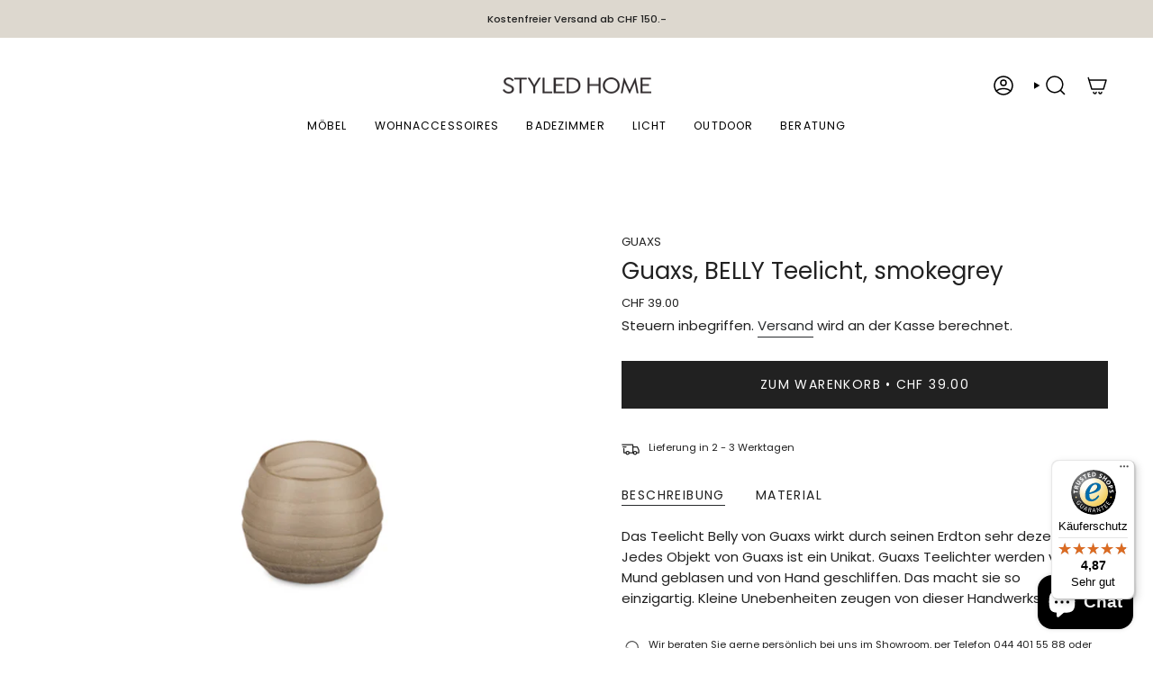

--- FILE ---
content_type: text/html; charset=utf-8
request_url: https://www.styledhome.ch/products/guaxs-belly-teelicht-smokegrey
body_size: 37608
content:
<!doctype html>
<html class="no-touch supports-no-cookies" lang="de">
  <head>
<meta charset="UTF-8">
<meta http-equiv="X-UA-Compatible" content="IE=edge">
<meta name="viewport" content="width=device-width,initial-scale=1"><meta name="theme-color" content="#ab8c52"><!-- ======================= Broadcast Theme V8.0.0 ========================= -->


  <link rel="icon" type="image/png" href="//www.styledhome.ch/cdn/shop/files/SH_Favicon.jpg?crop=center&height=32&v=1732092201&width=32">

<link rel="preconnect" href="https://fonts.shopifycdn.com" crossorigin><!-- Title and description ================================================ -->





<!-- CSS ================================================================== -->
<style data-shopify>
  @font-face {
  font-family: Poppins;
  font-weight: 400;
  font-style: normal;
  font-display: swap;
  src: url("//www.styledhome.ch/cdn/fonts/poppins/poppins_n4.0ba78fa5af9b0e1a374041b3ceaadf0a43b41362.woff2") format("woff2"),
       url("//www.styledhome.ch/cdn/fonts/poppins/poppins_n4.214741a72ff2596839fc9760ee7a770386cf16ca.woff") format("woff");
}

  @font-face {
  font-family: Poppins;
  font-weight: 400;
  font-style: normal;
  font-display: swap;
  src: url("//www.styledhome.ch/cdn/fonts/poppins/poppins_n4.0ba78fa5af9b0e1a374041b3ceaadf0a43b41362.woff2") format("woff2"),
       url("//www.styledhome.ch/cdn/fonts/poppins/poppins_n4.214741a72ff2596839fc9760ee7a770386cf16ca.woff") format("woff");
}

  @font-face {
  font-family: Poppins;
  font-weight: 400;
  font-style: normal;
  font-display: swap;
  src: url("//www.styledhome.ch/cdn/fonts/poppins/poppins_n4.0ba78fa5af9b0e1a374041b3ceaadf0a43b41362.woff2") format("woff2"),
       url("//www.styledhome.ch/cdn/fonts/poppins/poppins_n4.214741a72ff2596839fc9760ee7a770386cf16ca.woff") format("woff");
}

  @font-face {
  font-family: Poppins;
  font-weight: 400;
  font-style: normal;
  font-display: swap;
  src: url("//www.styledhome.ch/cdn/fonts/poppins/poppins_n4.0ba78fa5af9b0e1a374041b3ceaadf0a43b41362.woff2") format("woff2"),
       url("//www.styledhome.ch/cdn/fonts/poppins/poppins_n4.214741a72ff2596839fc9760ee7a770386cf16ca.woff") format("woff");
}

  @font-face {
  font-family: Poppins;
  font-weight: 400;
  font-style: normal;
  font-display: swap;
  src: url("//www.styledhome.ch/cdn/fonts/poppins/poppins_n4.0ba78fa5af9b0e1a374041b3ceaadf0a43b41362.woff2") format("woff2"),
       url("//www.styledhome.ch/cdn/fonts/poppins/poppins_n4.214741a72ff2596839fc9760ee7a770386cf16ca.woff") format("woff");
}


  
    @font-face {
  font-family: Poppins;
  font-weight: 500;
  font-style: normal;
  font-display: swap;
  src: url("//www.styledhome.ch/cdn/fonts/poppins/poppins_n5.ad5b4b72b59a00358afc706450c864c3c8323842.woff2") format("woff2"),
       url("//www.styledhome.ch/cdn/fonts/poppins/poppins_n5.33757fdf985af2d24b32fcd84c9a09224d4b2c39.woff") format("woff");
}

  

  
    @font-face {
  font-family: Poppins;
  font-weight: 400;
  font-style: italic;
  font-display: swap;
  src: url("//www.styledhome.ch/cdn/fonts/poppins/poppins_i4.846ad1e22474f856bd6b81ba4585a60799a9f5d2.woff2") format("woff2"),
       url("//www.styledhome.ch/cdn/fonts/poppins/poppins_i4.56b43284e8b52fc64c1fd271f289a39e8477e9ec.woff") format("woff");
}

  

  
    @font-face {
  font-family: Poppins;
  font-weight: 500;
  font-style: italic;
  font-display: swap;
  src: url("//www.styledhome.ch/cdn/fonts/poppins/poppins_i5.6acfce842c096080e34792078ef3cb7c3aad24d4.woff2") format("woff2"),
       url("//www.styledhome.ch/cdn/fonts/poppins/poppins_i5.a49113e4fe0ad7fd7716bd237f1602cbec299b3c.woff") format("woff");
}

  

  
    @font-face {
  font-family: Poppins;
  font-weight: 500;
  font-style: normal;
  font-display: swap;
  src: url("//www.styledhome.ch/cdn/fonts/poppins/poppins_n5.ad5b4b72b59a00358afc706450c864c3c8323842.woff2") format("woff2"),
       url("//www.styledhome.ch/cdn/fonts/poppins/poppins_n5.33757fdf985af2d24b32fcd84c9a09224d4b2c39.woff") format("woff");
}

  

  

  
    :root,
    .color-scheme-1 {--COLOR-BG-GRADIENT: #ffffff;
      --COLOR-BG: #ffffff;
      --COLOR-BG-RGB: 255, 255, 255;

      --COLOR-BG-ACCENT: #ffffff;
      --COLOR-BG-ACCENT-LIGHTEN: #ffffff;

      /* === Link Color ===*/

      --COLOR-LINK: #282c2e;
      --COLOR-LINK-A50: rgba(40, 44, 46, 0.5);
      --COLOR-LINK-A70: rgba(40, 44, 46, 0.7);
      --COLOR-LINK-HOVER: rgba(40, 44, 46, 0.7);
      --COLOR-LINK-OPPOSITE: #ffffff;

      --COLOR-TEXT: #212121;
      --COLOR-TEXT-HOVER: rgba(33, 33, 33, 0.7);
      --COLOR-TEXT-LIGHT: #646464;
      --COLOR-TEXT-DARK: #000000;
      --COLOR-TEXT-A5:  rgba(33, 33, 33, 0.05);
      --COLOR-TEXT-A35: rgba(33, 33, 33, 0.35);
      --COLOR-TEXT-A50: rgba(33, 33, 33, 0.5);
      --COLOR-TEXT-A80: rgba(33, 33, 33, 0.8);


      --COLOR-BORDER: rgb(255, 255, 255);
      --COLOR-BORDER-LIGHT: #ffffff;
      --COLOR-BORDER-DARK: #cccccc;
      --COLOR-BORDER-HAIRLINE: #f7f7f7;

      --overlay-bg: #000000;

      /* === Bright color ===*/
      --COLOR-ACCENT: #ab8c52;
      --COLOR-ACCENT-HOVER: #806430;
      --COLOR-ACCENT-FADE: rgba(171, 140, 82, 0.05);
      --COLOR-ACCENT-LIGHT: #e8d4ae;

      /* === Default Cart Gradient ===*/

      --FREE-SHIPPING-GRADIENT: linear-gradient(to right, var(--COLOR-ACCENT-LIGHT) 0%, var(--accent) 100%);

      /* === Buttons ===*/
      --BTN-PRIMARY-BG: #212121;
      --BTN-PRIMARY-TEXT: #ffffff;
      --BTN-PRIMARY-BORDER: #212121;
      --BTN-PRIMARY-BORDER-A70: rgba(33, 33, 33, 0.7);

      
      
        --BTN-PRIMARY-BG-BRIGHTER: #2e2e2e;
      

      --BTN-SECONDARY-BG: #ab8c52;
      --BTN-SECONDARY-TEXT: #ffffff;
      --BTN-SECONDARY-BORDER: #ab8c52;
      --BTN-SECONDARY-BORDER-A70: rgba(171, 140, 82, 0.7);

      
      
        --BTN-SECONDARY-BG-BRIGHTER: #9a7e4a;
      

      
--COLOR-BG-BRIGHTER: #f2f2f2;

      --COLOR-BG-ALPHA-25: rgba(255, 255, 255, 0.25);
      --COLOR-BG-TRANSPARENT: rgba(255, 255, 255, 0);--COLOR-FOOTER-BG-HAIRLINE: #f7f7f7;

      /* Dynamic color variables */
      --accent: var(--COLOR-ACCENT);
      --accent-fade: var(--COLOR-ACCENT-FADE);
      --accent-hover: var(--COLOR-ACCENT-HOVER);
      --border: var(--COLOR-BORDER);
      --border-dark: var(--COLOR-BORDER-DARK);
      --border-light: var(--COLOR-BORDER-LIGHT);
      --border-hairline: var(--COLOR-BORDER-HAIRLINE);
      --bg: var(--COLOR-BG-GRADIENT, var(--COLOR-BG));
      --bg-accent: var(--COLOR-BG-ACCENT);
      --bg-accent-lighten: var(--COLOR-BG-ACCENT-LIGHTEN);
      --icons: var(--COLOR-TEXT);
      --link: var(--COLOR-LINK);
      --link-a50: var(--COLOR-LINK-A50);
      --link-a70: var(--COLOR-LINK-A70);
      --link-hover: var(--COLOR-LINK-HOVER);
      --link-opposite: var(--COLOR-LINK-OPPOSITE);
      --text: var(--COLOR-TEXT);
      --text-dark: var(--COLOR-TEXT-DARK);
      --text-light: var(--COLOR-TEXT-LIGHT);
      --text-hover: var(--COLOR-TEXT-HOVER);
      --text-a5: var(--COLOR-TEXT-A5);
      --text-a35: var(--COLOR-TEXT-A35);
      --text-a50: var(--COLOR-TEXT-A50);
      --text-a80: var(--COLOR-TEXT-A80);
    }
  
    
    .color-scheme-2 {--COLOR-BG-GRADIENT: #212121;
      --COLOR-BG: #212121;
      --COLOR-BG-RGB: 33, 33, 33;

      --COLOR-BG-ACCENT: #f5f2ec;
      --COLOR-BG-ACCENT-LIGHTEN: #ffffff;

      /* === Link Color ===*/

      --COLOR-LINK: #282c2e;
      --COLOR-LINK-A50: rgba(40, 44, 46, 0.5);
      --COLOR-LINK-A70: rgba(40, 44, 46, 0.7);
      --COLOR-LINK-HOVER: rgba(40, 44, 46, 0.7);
      --COLOR-LINK-OPPOSITE: #ffffff;

      --COLOR-TEXT: #ffffff;
      --COLOR-TEXT-HOVER: rgba(255, 255, 255, 0.7);
      --COLOR-TEXT-LIGHT: #bcbcbc;
      --COLOR-TEXT-DARK: #d9d9d9;
      --COLOR-TEXT-A5:  rgba(255, 255, 255, 0.05);
      --COLOR-TEXT-A35: rgba(255, 255, 255, 0.35);
      --COLOR-TEXT-A50: rgba(255, 255, 255, 0.5);
      --COLOR-TEXT-A80: rgba(255, 255, 255, 0.8);


      --COLOR-BORDER: rgb(209, 208, 206);
      --COLOR-BORDER-LIGHT: #8b8a89;
      --COLOR-BORDER-DARK: #a09e99;
      --COLOR-BORDER-HAIRLINE: #191919;

      --overlay-bg: #644d3e;

      /* === Bright color ===*/
      --COLOR-ACCENT: #ab8c52;
      --COLOR-ACCENT-HOVER: #806430;
      --COLOR-ACCENT-FADE: rgba(171, 140, 82, 0.05);
      --COLOR-ACCENT-LIGHT: #e8d4ae;

      /* === Default Cart Gradient ===*/

      --FREE-SHIPPING-GRADIENT: linear-gradient(to right, var(--COLOR-ACCENT-LIGHT) 0%, var(--accent) 100%);

      /* === Buttons ===*/
      --BTN-PRIMARY-BG: #212121;
      --BTN-PRIMARY-TEXT: #ffffff;
      --BTN-PRIMARY-BORDER: #212121;
      --BTN-PRIMARY-BORDER-A70: rgba(33, 33, 33, 0.7);

      
      
        --BTN-PRIMARY-BG-BRIGHTER: #2e2e2e;
      

      --BTN-SECONDARY-BG: #ffffff;
      --BTN-SECONDARY-TEXT: #000000;
      --BTN-SECONDARY-BORDER: #ab8c52;
      --BTN-SECONDARY-BORDER-A70: rgba(171, 140, 82, 0.7);

      
      
        --BTN-SECONDARY-BG-BRIGHTER: #f2f2f2;
      

      
--COLOR-BG-BRIGHTER: #2e2e2e;

      --COLOR-BG-ALPHA-25: rgba(33, 33, 33, 0.25);
      --COLOR-BG-TRANSPARENT: rgba(33, 33, 33, 0);--COLOR-FOOTER-BG-HAIRLINE: #292929;

      /* Dynamic color variables */
      --accent: var(--COLOR-ACCENT);
      --accent-fade: var(--COLOR-ACCENT-FADE);
      --accent-hover: var(--COLOR-ACCENT-HOVER);
      --border: var(--COLOR-BORDER);
      --border-dark: var(--COLOR-BORDER-DARK);
      --border-light: var(--COLOR-BORDER-LIGHT);
      --border-hairline: var(--COLOR-BORDER-HAIRLINE);
      --bg: var(--COLOR-BG-GRADIENT, var(--COLOR-BG));
      --bg-accent: var(--COLOR-BG-ACCENT);
      --bg-accent-lighten: var(--COLOR-BG-ACCENT-LIGHTEN);
      --icons: var(--COLOR-TEXT);
      --link: var(--COLOR-LINK);
      --link-a50: var(--COLOR-LINK-A50);
      --link-a70: var(--COLOR-LINK-A70);
      --link-hover: var(--COLOR-LINK-HOVER);
      --link-opposite: var(--COLOR-LINK-OPPOSITE);
      --text: var(--COLOR-TEXT);
      --text-dark: var(--COLOR-TEXT-DARK);
      --text-light: var(--COLOR-TEXT-LIGHT);
      --text-hover: var(--COLOR-TEXT-HOVER);
      --text-a5: var(--COLOR-TEXT-A5);
      --text-a35: var(--COLOR-TEXT-A35);
      --text-a50: var(--COLOR-TEXT-A50);
      --text-a80: var(--COLOR-TEXT-A80);
    }
  
    
    .color-scheme-3 {--COLOR-BG-GRADIENT: #f5f2ec;
      --COLOR-BG: #f5f2ec;
      --COLOR-BG-RGB: 245, 242, 236;

      --COLOR-BG-ACCENT: #ffffff;
      --COLOR-BG-ACCENT-LIGHTEN: #ffffff;

      /* === Link Color ===*/

      --COLOR-LINK: #282c2e;
      --COLOR-LINK-A50: rgba(40, 44, 46, 0.5);
      --COLOR-LINK-A70: rgba(40, 44, 46, 0.7);
      --COLOR-LINK-HOVER: rgba(40, 44, 46, 0.7);
      --COLOR-LINK-OPPOSITE: #ffffff;

      --COLOR-TEXT: #212121;
      --COLOR-TEXT-HOVER: rgba(33, 33, 33, 0.7);
      --COLOR-TEXT-LIGHT: #61605e;
      --COLOR-TEXT-DARK: #000000;
      --COLOR-TEXT-A5:  rgba(33, 33, 33, 0.05);
      --COLOR-TEXT-A35: rgba(33, 33, 33, 0.35);
      --COLOR-TEXT-A50: rgba(33, 33, 33, 0.5);
      --COLOR-TEXT-A80: rgba(33, 33, 33, 0.8);


      --COLOR-BORDER: rgb(209, 205, 196);
      --COLOR-BORDER-LIGHT: #dfdcd4;
      --COLOR-BORDER-DARK: #a49c8b;
      --COLOR-BORDER-HAIRLINE: #f0ebe2;

      --overlay-bg: #000000;

      /* === Bright color ===*/
      --COLOR-ACCENT: #ab8c52;
      --COLOR-ACCENT-HOVER: #806430;
      --COLOR-ACCENT-FADE: rgba(171, 140, 82, 0.05);
      --COLOR-ACCENT-LIGHT: #e8d4ae;

      /* === Default Cart Gradient ===*/

      --FREE-SHIPPING-GRADIENT: linear-gradient(to right, var(--COLOR-ACCENT-LIGHT) 0%, var(--accent) 100%);

      /* === Buttons ===*/
      --BTN-PRIMARY-BG: #212121;
      --BTN-PRIMARY-TEXT: #ffffff;
      --BTN-PRIMARY-BORDER: #212121;
      --BTN-PRIMARY-BORDER-A70: rgba(33, 33, 33, 0.7);

      
      
        --BTN-PRIMARY-BG-BRIGHTER: #2e2e2e;
      

      --BTN-SECONDARY-BG: #ab8c52;
      --BTN-SECONDARY-TEXT: #ffffff;
      --BTN-SECONDARY-BORDER: #ab8c52;
      --BTN-SECONDARY-BORDER-A70: rgba(171, 140, 82, 0.7);

      
      
        --BTN-SECONDARY-BG-BRIGHTER: #9a7e4a;
      

      
--COLOR-BG-BRIGHTER: #ece7db;

      --COLOR-BG-ALPHA-25: rgba(245, 242, 236, 0.25);
      --COLOR-BG-TRANSPARENT: rgba(245, 242, 236, 0);--COLOR-FOOTER-BG-HAIRLINE: #f0ebe2;

      /* Dynamic color variables */
      --accent: var(--COLOR-ACCENT);
      --accent-fade: var(--COLOR-ACCENT-FADE);
      --accent-hover: var(--COLOR-ACCENT-HOVER);
      --border: var(--COLOR-BORDER);
      --border-dark: var(--COLOR-BORDER-DARK);
      --border-light: var(--COLOR-BORDER-LIGHT);
      --border-hairline: var(--COLOR-BORDER-HAIRLINE);
      --bg: var(--COLOR-BG-GRADIENT, var(--COLOR-BG));
      --bg-accent: var(--COLOR-BG-ACCENT);
      --bg-accent-lighten: var(--COLOR-BG-ACCENT-LIGHTEN);
      --icons: var(--COLOR-TEXT);
      --link: var(--COLOR-LINK);
      --link-a50: var(--COLOR-LINK-A50);
      --link-a70: var(--COLOR-LINK-A70);
      --link-hover: var(--COLOR-LINK-HOVER);
      --link-opposite: var(--COLOR-LINK-OPPOSITE);
      --text: var(--COLOR-TEXT);
      --text-dark: var(--COLOR-TEXT-DARK);
      --text-light: var(--COLOR-TEXT-LIGHT);
      --text-hover: var(--COLOR-TEXT-HOVER);
      --text-a5: var(--COLOR-TEXT-A5);
      --text-a35: var(--COLOR-TEXT-A35);
      --text-a50: var(--COLOR-TEXT-A50);
      --text-a80: var(--COLOR-TEXT-A80);
    }
  
    
    .color-scheme-4 {--COLOR-BG-GRADIENT: #b0a38b;
      --COLOR-BG: #b0a38b;
      --COLOR-BG-RGB: 176, 163, 139;

      --COLOR-BG-ACCENT: #f5f2ec;
      --COLOR-BG-ACCENT-LIGHTEN: #ffffff;

      /* === Link Color ===*/

      --COLOR-LINK: #282c2e;
      --COLOR-LINK-A50: rgba(40, 44, 46, 0.5);
      --COLOR-LINK-A70: rgba(40, 44, 46, 0.7);
      --COLOR-LINK-HOVER: rgba(40, 44, 46, 0.7);
      --COLOR-LINK-OPPOSITE: #ffffff;

      --COLOR-TEXT: #212121;
      --COLOR-TEXT-HOVER: rgba(33, 33, 33, 0.7);
      --COLOR-TEXT-LIGHT: #4c4841;
      --COLOR-TEXT-DARK: #000000;
      --COLOR-TEXT-A5:  rgba(33, 33, 33, 0.05);
      --COLOR-TEXT-A35: rgba(33, 33, 33, 0.35);
      --COLOR-TEXT-A50: rgba(33, 33, 33, 0.5);
      --COLOR-TEXT-A80: rgba(33, 33, 33, 0.8);


      --COLOR-BORDER: rgb(243, 243, 243);
      --COLOR-BORDER-LIGHT: #d8d3c9;
      --COLOR-BORDER-DARK: #c0c0c0;
      --COLOR-BORDER-HAIRLINE: #aa9c82;

      --overlay-bg: #000000;

      /* === Bright color ===*/
      --COLOR-ACCENT: #ab8c52;
      --COLOR-ACCENT-HOVER: #806430;
      --COLOR-ACCENT-FADE: rgba(171, 140, 82, 0.05);
      --COLOR-ACCENT-LIGHT: #e8d4ae;

      /* === Default Cart Gradient ===*/

      --FREE-SHIPPING-GRADIENT: linear-gradient(to right, var(--COLOR-ACCENT-LIGHT) 0%, var(--accent) 100%);

      /* === Buttons ===*/
      --BTN-PRIMARY-BG: #212121;
      --BTN-PRIMARY-TEXT: #ffffff;
      --BTN-PRIMARY-BORDER: #ffffff;
      --BTN-PRIMARY-BORDER-A70: rgba(255, 255, 255, 0.7);

      
      
        --BTN-PRIMARY-BG-BRIGHTER: #2e2e2e;
      

      --BTN-SECONDARY-BG: #ab8c52;
      --BTN-SECONDARY-TEXT: #ffffff;
      --BTN-SECONDARY-BORDER: #ab8c52;
      --BTN-SECONDARY-BORDER-A70: rgba(171, 140, 82, 0.7);

      
      
        --BTN-SECONDARY-BG-BRIGHTER: #9a7e4a;
      

      
--COLOR-BG-BRIGHTER: #a6977c;

      --COLOR-BG-ALPHA-25: rgba(176, 163, 139, 0.25);
      --COLOR-BG-TRANSPARENT: rgba(176, 163, 139, 0);--COLOR-FOOTER-BG-HAIRLINE: #aa9c82;

      /* Dynamic color variables */
      --accent: var(--COLOR-ACCENT);
      --accent-fade: var(--COLOR-ACCENT-FADE);
      --accent-hover: var(--COLOR-ACCENT-HOVER);
      --border: var(--COLOR-BORDER);
      --border-dark: var(--COLOR-BORDER-DARK);
      --border-light: var(--COLOR-BORDER-LIGHT);
      --border-hairline: var(--COLOR-BORDER-HAIRLINE);
      --bg: var(--COLOR-BG-GRADIENT, var(--COLOR-BG));
      --bg-accent: var(--COLOR-BG-ACCENT);
      --bg-accent-lighten: var(--COLOR-BG-ACCENT-LIGHTEN);
      --icons: var(--COLOR-TEXT);
      --link: var(--COLOR-LINK);
      --link-a50: var(--COLOR-LINK-A50);
      --link-a70: var(--COLOR-LINK-A70);
      --link-hover: var(--COLOR-LINK-HOVER);
      --link-opposite: var(--COLOR-LINK-OPPOSITE);
      --text: var(--COLOR-TEXT);
      --text-dark: var(--COLOR-TEXT-DARK);
      --text-light: var(--COLOR-TEXT-LIGHT);
      --text-hover: var(--COLOR-TEXT-HOVER);
      --text-a5: var(--COLOR-TEXT-A5);
      --text-a35: var(--COLOR-TEXT-A35);
      --text-a50: var(--COLOR-TEXT-A50);
      --text-a80: var(--COLOR-TEXT-A80);
    }
  
    
    .color-scheme-5 {--COLOR-BG-GRADIENT: #868154;
      --COLOR-BG: #868154;
      --COLOR-BG-RGB: 134, 129, 84;

      --COLOR-BG-ACCENT: #f5f2ec;
      --COLOR-BG-ACCENT-LIGHTEN: #ffffff;

      /* === Link Color ===*/

      --COLOR-LINK: #282c2e;
      --COLOR-LINK-A50: rgba(40, 44, 46, 0.5);
      --COLOR-LINK-A70: rgba(40, 44, 46, 0.7);
      --COLOR-LINK-HOVER: rgba(40, 44, 46, 0.7);
      --COLOR-LINK-OPPOSITE: #ffffff;

      --COLOR-TEXT: #d8d2b3;
      --COLOR-TEXT-HOVER: rgba(216, 210, 179, 0.7);
      --COLOR-TEXT-LIGHT: #bfba97;
      --COLOR-TEXT-DARK: #c8bb76;
      --COLOR-TEXT-A5:  rgba(216, 210, 179, 0.05);
      --COLOR-TEXT-A35: rgba(216, 210, 179, 0.35);
      --COLOR-TEXT-A50: rgba(216, 210, 179, 0.5);
      --COLOR-TEXT-A80: rgba(216, 210, 179, 0.8);


      --COLOR-BORDER: rgb(243, 243, 243);
      --COLOR-BORDER-LIGHT: #c7c5b3;
      --COLOR-BORDER-DARK: #c0c0c0;
      --COLOR-BORDER-HAIRLINE: #7d784e;

      --overlay-bg: #000000;

      /* === Bright color ===*/
      --COLOR-ACCENT: #ab8c52;
      --COLOR-ACCENT-HOVER: #806430;
      --COLOR-ACCENT-FADE: rgba(171, 140, 82, 0.05);
      --COLOR-ACCENT-LIGHT: #e8d4ae;

      /* === Default Cart Gradient ===*/

      --FREE-SHIPPING-GRADIENT: linear-gradient(to right, var(--COLOR-ACCENT-LIGHT) 0%, var(--accent) 100%);

      /* === Buttons ===*/
      --BTN-PRIMARY-BG: #212121;
      --BTN-PRIMARY-TEXT: #ffffff;
      --BTN-PRIMARY-BORDER: #212121;
      --BTN-PRIMARY-BORDER-A70: rgba(33, 33, 33, 0.7);

      
      
        --BTN-PRIMARY-BG-BRIGHTER: #2e2e2e;
      

      --BTN-SECONDARY-BG: #ab8c52;
      --BTN-SECONDARY-TEXT: #ffffff;
      --BTN-SECONDARY-BORDER: #ab8c52;
      --BTN-SECONDARY-BORDER-A70: rgba(171, 140, 82, 0.7);

      
      
        --BTN-SECONDARY-BG-BRIGHTER: #9a7e4a;
      

      
--COLOR-BG-BRIGHTER: #76724a;

      --COLOR-BG-ALPHA-25: rgba(134, 129, 84, 0.25);
      --COLOR-BG-TRANSPARENT: rgba(134, 129, 84, 0);--COLOR-FOOTER-BG-HAIRLINE: #7d784e;

      /* Dynamic color variables */
      --accent: var(--COLOR-ACCENT);
      --accent-fade: var(--COLOR-ACCENT-FADE);
      --accent-hover: var(--COLOR-ACCENT-HOVER);
      --border: var(--COLOR-BORDER);
      --border-dark: var(--COLOR-BORDER-DARK);
      --border-light: var(--COLOR-BORDER-LIGHT);
      --border-hairline: var(--COLOR-BORDER-HAIRLINE);
      --bg: var(--COLOR-BG-GRADIENT, var(--COLOR-BG));
      --bg-accent: var(--COLOR-BG-ACCENT);
      --bg-accent-lighten: var(--COLOR-BG-ACCENT-LIGHTEN);
      --icons: var(--COLOR-TEXT);
      --link: var(--COLOR-LINK);
      --link-a50: var(--COLOR-LINK-A50);
      --link-a70: var(--COLOR-LINK-A70);
      --link-hover: var(--COLOR-LINK-HOVER);
      --link-opposite: var(--COLOR-LINK-OPPOSITE);
      --text: var(--COLOR-TEXT);
      --text-dark: var(--COLOR-TEXT-DARK);
      --text-light: var(--COLOR-TEXT-LIGHT);
      --text-hover: var(--COLOR-TEXT-HOVER);
      --text-a5: var(--COLOR-TEXT-A5);
      --text-a35: var(--COLOR-TEXT-A35);
      --text-a50: var(--COLOR-TEXT-A50);
      --text-a80: var(--COLOR-TEXT-A80);
    }
  
    
    .color-scheme-6 {--COLOR-BG-GRADIENT: #fcfbf9;
      --COLOR-BG: #fcfbf9;
      --COLOR-BG-RGB: 252, 251, 249;

      --COLOR-BG-ACCENT: #f5f2ec;
      --COLOR-BG-ACCENT-LIGHTEN: #ffffff;

      /* === Link Color ===*/

      --COLOR-LINK: #282c2e;
      --COLOR-LINK-A50: rgba(40, 44, 46, 0.5);
      --COLOR-LINK-A70: rgba(40, 44, 46, 0.7);
      --COLOR-LINK-HOVER: rgba(40, 44, 46, 0.7);
      --COLOR-LINK-OPPOSITE: #ffffff;

      --COLOR-TEXT: #212121;
      --COLOR-TEXT-HOVER: rgba(33, 33, 33, 0.7);
      --COLOR-TEXT-LIGHT: #636262;
      --COLOR-TEXT-DARK: #000000;
      --COLOR-TEXT-A5:  rgba(33, 33, 33, 0.05);
      --COLOR-TEXT-A35: rgba(33, 33, 33, 0.35);
      --COLOR-TEXT-A50: rgba(33, 33, 33, 0.5);
      --COLOR-TEXT-A80: rgba(33, 33, 33, 0.8);


      --COLOR-BORDER: rgb(209, 208, 206);
      --COLOR-BORDER-LIGHT: #e2e1df;
      --COLOR-BORDER-DARK: #a09e99;
      --COLOR-BORDER-HAIRLINE: #f7f4ef;

      --overlay-bg: #000000;

      /* === Bright color ===*/
      --COLOR-ACCENT: #ab8c52;
      --COLOR-ACCENT-HOVER: #806430;
      --COLOR-ACCENT-FADE: rgba(171, 140, 82, 0.05);
      --COLOR-ACCENT-LIGHT: #e8d4ae;

      /* === Default Cart Gradient ===*/

      --FREE-SHIPPING-GRADIENT: linear-gradient(to right, var(--COLOR-ACCENT-LIGHT) 0%, var(--accent) 100%);

      /* === Buttons ===*/
      --BTN-PRIMARY-BG: #ffffff;
      --BTN-PRIMARY-TEXT: #212121;
      --BTN-PRIMARY-BORDER: #ffffff;
      --BTN-PRIMARY-BORDER-A70: rgba(255, 255, 255, 0.7);

      
      
        --BTN-PRIMARY-BG-BRIGHTER: #f2f2f2;
      

      --BTN-SECONDARY-BG: #ab8c52;
      --BTN-SECONDARY-TEXT: #ffffff;
      --BTN-SECONDARY-BORDER: #ab8c52;
      --BTN-SECONDARY-BORDER-A70: rgba(171, 140, 82, 0.7);

      
      
        --BTN-SECONDARY-BG-BRIGHTER: #9a7e4a;
      

      
--COLOR-BG-BRIGHTER: #f4f0e8;

      --COLOR-BG-ALPHA-25: rgba(252, 251, 249, 0.25);
      --COLOR-BG-TRANSPARENT: rgba(252, 251, 249, 0);--COLOR-FOOTER-BG-HAIRLINE: #f7f4ef;

      /* Dynamic color variables */
      --accent: var(--COLOR-ACCENT);
      --accent-fade: var(--COLOR-ACCENT-FADE);
      --accent-hover: var(--COLOR-ACCENT-HOVER);
      --border: var(--COLOR-BORDER);
      --border-dark: var(--COLOR-BORDER-DARK);
      --border-light: var(--COLOR-BORDER-LIGHT);
      --border-hairline: var(--COLOR-BORDER-HAIRLINE);
      --bg: var(--COLOR-BG-GRADIENT, var(--COLOR-BG));
      --bg-accent: var(--COLOR-BG-ACCENT);
      --bg-accent-lighten: var(--COLOR-BG-ACCENT-LIGHTEN);
      --icons: var(--COLOR-TEXT);
      --link: var(--COLOR-LINK);
      --link-a50: var(--COLOR-LINK-A50);
      --link-a70: var(--COLOR-LINK-A70);
      --link-hover: var(--COLOR-LINK-HOVER);
      --link-opposite: var(--COLOR-LINK-OPPOSITE);
      --text: var(--COLOR-TEXT);
      --text-dark: var(--COLOR-TEXT-DARK);
      --text-light: var(--COLOR-TEXT-LIGHT);
      --text-hover: var(--COLOR-TEXT-HOVER);
      --text-a5: var(--COLOR-TEXT-A5);
      --text-a35: var(--COLOR-TEXT-A35);
      --text-a50: var(--COLOR-TEXT-A50);
      --text-a80: var(--COLOR-TEXT-A80);
    }
  
    
    .color-scheme-7 {--COLOR-BG-GRADIENT: #f5f2ec;
      --COLOR-BG: #f5f2ec;
      --COLOR-BG-RGB: 245, 242, 236;

      --COLOR-BG-ACCENT: #f5f2ec;
      --COLOR-BG-ACCENT-LIGHTEN: #ffffff;

      /* === Link Color ===*/

      --COLOR-LINK: #282c2e;
      --COLOR-LINK-A50: rgba(40, 44, 46, 0.5);
      --COLOR-LINK-A70: rgba(40, 44, 46, 0.7);
      --COLOR-LINK-HOVER: rgba(40, 44, 46, 0.7);
      --COLOR-LINK-OPPOSITE: #ffffff;

      --COLOR-TEXT: #685a3f;
      --COLOR-TEXT-HOVER: rgba(104, 90, 63, 0.7);
      --COLOR-TEXT-LIGHT: #928873;
      --COLOR-TEXT-DARK: #3d321e;
      --COLOR-TEXT-A5:  rgba(104, 90, 63, 0.05);
      --COLOR-TEXT-A35: rgba(104, 90, 63, 0.35);
      --COLOR-TEXT-A50: rgba(104, 90, 63, 0.5);
      --COLOR-TEXT-A80: rgba(104, 90, 63, 0.8);


      --COLOR-BORDER: rgb(209, 205, 196);
      --COLOR-BORDER-LIGHT: #dfdcd4;
      --COLOR-BORDER-DARK: #a49c8b;
      --COLOR-BORDER-HAIRLINE: #f0ebe2;

      --overlay-bg: #000000;

      /* === Bright color ===*/
      --COLOR-ACCENT: #ab8c52;
      --COLOR-ACCENT-HOVER: #806430;
      --COLOR-ACCENT-FADE: rgba(171, 140, 82, 0.05);
      --COLOR-ACCENT-LIGHT: #e8d4ae;

      /* === Default Cart Gradient ===*/

      --FREE-SHIPPING-GRADIENT: linear-gradient(to right, var(--COLOR-ACCENT-LIGHT) 0%, var(--accent) 100%);

      /* === Buttons ===*/
      --BTN-PRIMARY-BG: #212121;
      --BTN-PRIMARY-TEXT: #ffffff;
      --BTN-PRIMARY-BORDER: #212121;
      --BTN-PRIMARY-BORDER-A70: rgba(33, 33, 33, 0.7);

      
      
        --BTN-PRIMARY-BG-BRIGHTER: #2e2e2e;
      

      --BTN-SECONDARY-BG: #ab8c52;
      --BTN-SECONDARY-TEXT: #ffffff;
      --BTN-SECONDARY-BORDER: #ab8c52;
      --BTN-SECONDARY-BORDER-A70: rgba(171, 140, 82, 0.7);

      
      
        --BTN-SECONDARY-BG-BRIGHTER: #9a7e4a;
      

      
--COLOR-BG-BRIGHTER: #ece7db;

      --COLOR-BG-ALPHA-25: rgba(245, 242, 236, 0.25);
      --COLOR-BG-TRANSPARENT: rgba(245, 242, 236, 0);--COLOR-FOOTER-BG-HAIRLINE: #f0ebe2;

      /* Dynamic color variables */
      --accent: var(--COLOR-ACCENT);
      --accent-fade: var(--COLOR-ACCENT-FADE);
      --accent-hover: var(--COLOR-ACCENT-HOVER);
      --border: var(--COLOR-BORDER);
      --border-dark: var(--COLOR-BORDER-DARK);
      --border-light: var(--COLOR-BORDER-LIGHT);
      --border-hairline: var(--COLOR-BORDER-HAIRLINE);
      --bg: var(--COLOR-BG-GRADIENT, var(--COLOR-BG));
      --bg-accent: var(--COLOR-BG-ACCENT);
      --bg-accent-lighten: var(--COLOR-BG-ACCENT-LIGHTEN);
      --icons: var(--COLOR-TEXT);
      --link: var(--COLOR-LINK);
      --link-a50: var(--COLOR-LINK-A50);
      --link-a70: var(--COLOR-LINK-A70);
      --link-hover: var(--COLOR-LINK-HOVER);
      --link-opposite: var(--COLOR-LINK-OPPOSITE);
      --text: var(--COLOR-TEXT);
      --text-dark: var(--COLOR-TEXT-DARK);
      --text-light: var(--COLOR-TEXT-LIGHT);
      --text-hover: var(--COLOR-TEXT-HOVER);
      --text-a5: var(--COLOR-TEXT-A5);
      --text-a35: var(--COLOR-TEXT-A35);
      --text-a50: var(--COLOR-TEXT-A50);
      --text-a80: var(--COLOR-TEXT-A80);
    }
  
    
    .color-scheme-8 {--COLOR-BG-GRADIENT: #d1cdc4;
      --COLOR-BG: #d1cdc4;
      --COLOR-BG-RGB: 209, 205, 196;

      --COLOR-BG-ACCENT: #f5f2ec;
      --COLOR-BG-ACCENT-LIGHTEN: #ffffff;

      /* === Link Color ===*/

      --COLOR-LINK: #282c2e;
      --COLOR-LINK-A50: rgba(40, 44, 46, 0.5);
      --COLOR-LINK-A70: rgba(40, 44, 46, 0.7);
      --COLOR-LINK-HOVER: rgba(40, 44, 46, 0.7);
      --COLOR-LINK-OPPOSITE: #ffffff;

      --COLOR-TEXT: #212121;
      --COLOR-TEXT-HOVER: rgba(33, 33, 33, 0.7);
      --COLOR-TEXT-LIGHT: #565552;
      --COLOR-TEXT-DARK: #000000;
      --COLOR-TEXT-A5:  rgba(33, 33, 33, 0.05);
      --COLOR-TEXT-A35: rgba(33, 33, 33, 0.35);
      --COLOR-TEXT-A50: rgba(33, 33, 33, 0.5);
      --COLOR-TEXT-A80: rgba(33, 33, 33, 0.8);


      --COLOR-BORDER: rgb(209, 205, 196);
      --COLOR-BORDER-LIGHT: #d1cdc4;
      --COLOR-BORDER-DARK: #a49c8b;
      --COLOR-BORDER-HAIRLINE: #cac6bb;

      --overlay-bg: #000000;

      /* === Bright color ===*/
      --COLOR-ACCENT: #ab8c52;
      --COLOR-ACCENT-HOVER: #806430;
      --COLOR-ACCENT-FADE: rgba(171, 140, 82, 0.05);
      --COLOR-ACCENT-LIGHT: #e8d4ae;

      /* === Default Cart Gradient ===*/

      --FREE-SHIPPING-GRADIENT: linear-gradient(to right, var(--COLOR-ACCENT-LIGHT) 0%, var(--accent) 100%);

      /* === Buttons ===*/
      --BTN-PRIMARY-BG: #212121;
      --BTN-PRIMARY-TEXT: #ffffff;
      --BTN-PRIMARY-BORDER: #212121;
      --BTN-PRIMARY-BORDER-A70: rgba(33, 33, 33, 0.7);

      
      
        --BTN-PRIMARY-BG-BRIGHTER: #2e2e2e;
      

      --BTN-SECONDARY-BG: #ab8c52;
      --BTN-SECONDARY-TEXT: #ffffff;
      --BTN-SECONDARY-BORDER: #ab8c52;
      --BTN-SECONDARY-BORDER-A70: rgba(171, 140, 82, 0.7);

      
      
        --BTN-SECONDARY-BG-BRIGHTER: #9a7e4a;
      

      
--COLOR-BG-BRIGHTER: #c6c1b6;

      --COLOR-BG-ALPHA-25: rgba(209, 205, 196, 0.25);
      --COLOR-BG-TRANSPARENT: rgba(209, 205, 196, 0);--COLOR-FOOTER-BG-HAIRLINE: #cac6bb;

      /* Dynamic color variables */
      --accent: var(--COLOR-ACCENT);
      --accent-fade: var(--COLOR-ACCENT-FADE);
      --accent-hover: var(--COLOR-ACCENT-HOVER);
      --border: var(--COLOR-BORDER);
      --border-dark: var(--COLOR-BORDER-DARK);
      --border-light: var(--COLOR-BORDER-LIGHT);
      --border-hairline: var(--COLOR-BORDER-HAIRLINE);
      --bg: var(--COLOR-BG-GRADIENT, var(--COLOR-BG));
      --bg-accent: var(--COLOR-BG-ACCENT);
      --bg-accent-lighten: var(--COLOR-BG-ACCENT-LIGHTEN);
      --icons: var(--COLOR-TEXT);
      --link: var(--COLOR-LINK);
      --link-a50: var(--COLOR-LINK-A50);
      --link-a70: var(--COLOR-LINK-A70);
      --link-hover: var(--COLOR-LINK-HOVER);
      --link-opposite: var(--COLOR-LINK-OPPOSITE);
      --text: var(--COLOR-TEXT);
      --text-dark: var(--COLOR-TEXT-DARK);
      --text-light: var(--COLOR-TEXT-LIGHT);
      --text-hover: var(--COLOR-TEXT-HOVER);
      --text-a5: var(--COLOR-TEXT-A5);
      --text-a35: var(--COLOR-TEXT-A35);
      --text-a50: var(--COLOR-TEXT-A50);
      --text-a80: var(--COLOR-TEXT-A80);
    }
  
    
    .color-scheme-9 {--COLOR-BG-GRADIENT: #ddd8cf;
      --COLOR-BG: #ddd8cf;
      --COLOR-BG-RGB: 221, 216, 207;

      --COLOR-BG-ACCENT: #ddd8cf;
      --COLOR-BG-ACCENT-LIGHTEN: #fdfcfc;

      /* === Link Color ===*/

      --COLOR-LINK: #282c2e;
      --COLOR-LINK-A50: rgba(40, 44, 46, 0.5);
      --COLOR-LINK-A70: rgba(40, 44, 46, 0.7);
      --COLOR-LINK-HOVER: rgba(40, 44, 46, 0.7);
      --COLOR-LINK-OPPOSITE: #ffffff;

      --COLOR-TEXT: #212121;
      --COLOR-TEXT-HOVER: rgba(33, 33, 33, 0.7);
      --COLOR-TEXT-LIGHT: #595855;
      --COLOR-TEXT-DARK: #000000;
      --COLOR-TEXT-A5:  rgba(33, 33, 33, 0.05);
      --COLOR-TEXT-A35: rgba(33, 33, 33, 0.35);
      --COLOR-TEXT-A50: rgba(33, 33, 33, 0.5);
      --COLOR-TEXT-A80: rgba(33, 33, 33, 0.8);


      --COLOR-BORDER: rgb(221, 216, 207);
      --COLOR-BORDER-LIGHT: #ddd8cf;
      --COLOR-BORDER-DARK: #b3a793;
      --COLOR-BORDER-HAIRLINE: #d7d1c6;

      --overlay-bg: #000000;

      /* === Bright color ===*/
      --COLOR-ACCENT: #ddd8cf;
      --COLOR-ACCENT-HOVER: #c5b69a;
      --COLOR-ACCENT-FADE: rgba(221, 216, 207, 0.05);
      --COLOR-ACCENT-LIGHT: #ffffff;

      /* === Default Cart Gradient ===*/

      --FREE-SHIPPING-GRADIENT: linear-gradient(to right, var(--COLOR-ACCENT-LIGHT) 0%, var(--accent) 100%);

      /* === Buttons ===*/
      --BTN-PRIMARY-BG: #212121;
      --BTN-PRIMARY-TEXT: #ffffff;
      --BTN-PRIMARY-BORDER: #212121;
      --BTN-PRIMARY-BORDER-A70: rgba(33, 33, 33, 0.7);

      
      
        --BTN-PRIMARY-BG-BRIGHTER: #2e2e2e;
      

      --BTN-SECONDARY-BG: #ddd8cf;
      --BTN-SECONDARY-TEXT: #212121;
      --BTN-SECONDARY-BORDER: #ddd8cf;
      --BTN-SECONDARY-BORDER-A70: rgba(221, 216, 207, 0.7);

      
      
        --BTN-SECONDARY-BG-BRIGHTER: #d2ccc0;
      

      
--COLOR-BG-BRIGHTER: #d2ccc0;

      --COLOR-BG-ALPHA-25: rgba(221, 216, 207, 0.25);
      --COLOR-BG-TRANSPARENT: rgba(221, 216, 207, 0);--COLOR-FOOTER-BG-HAIRLINE: #d7d1c6;

      /* Dynamic color variables */
      --accent: var(--COLOR-ACCENT);
      --accent-fade: var(--COLOR-ACCENT-FADE);
      --accent-hover: var(--COLOR-ACCENT-HOVER);
      --border: var(--COLOR-BORDER);
      --border-dark: var(--COLOR-BORDER-DARK);
      --border-light: var(--COLOR-BORDER-LIGHT);
      --border-hairline: var(--COLOR-BORDER-HAIRLINE);
      --bg: var(--COLOR-BG-GRADIENT, var(--COLOR-BG));
      --bg-accent: var(--COLOR-BG-ACCENT);
      --bg-accent-lighten: var(--COLOR-BG-ACCENT-LIGHTEN);
      --icons: var(--COLOR-TEXT);
      --link: var(--COLOR-LINK);
      --link-a50: var(--COLOR-LINK-A50);
      --link-a70: var(--COLOR-LINK-A70);
      --link-hover: var(--COLOR-LINK-HOVER);
      --link-opposite: var(--COLOR-LINK-OPPOSITE);
      --text: var(--COLOR-TEXT);
      --text-dark: var(--COLOR-TEXT-DARK);
      --text-light: var(--COLOR-TEXT-LIGHT);
      --text-hover: var(--COLOR-TEXT-HOVER);
      --text-a5: var(--COLOR-TEXT-A5);
      --text-a35: var(--COLOR-TEXT-A35);
      --text-a50: var(--COLOR-TEXT-A50);
      --text-a80: var(--COLOR-TEXT-A80);
    }
  
    
    .color-scheme-10 {--COLOR-BG-GRADIENT: rgba(0,0,0,0);
      --COLOR-BG: rgba(0,0,0,0);
      --COLOR-BG-RGB: 0, 0, 0;

      --COLOR-BG-ACCENT: #f5f2ec;
      --COLOR-BG-ACCENT-LIGHTEN: #ffffff;

      /* === Link Color ===*/

      --COLOR-LINK: #ffffff;
      --COLOR-LINK-A50: rgba(255, 255, 255, 0.5);
      --COLOR-LINK-A70: rgba(255, 255, 255, 0.7);
      --COLOR-LINK-HOVER: rgba(255, 255, 255, 0.7);
      --COLOR-LINK-OPPOSITE: #000000;

      --COLOR-TEXT: #ffffff;
      --COLOR-TEXT-HOVER: rgba(255, 255, 255, 0.7);
      --COLOR-TEXT-LIGHT: rgba(179, 179, 179, 0.7);
      --COLOR-TEXT-DARK: #d9d9d9;
      --COLOR-TEXT-A5:  rgba(255, 255, 255, 0.05);
      --COLOR-TEXT-A35: rgba(255, 255, 255, 0.35);
      --COLOR-TEXT-A50: rgba(255, 255, 255, 0.5);
      --COLOR-TEXT-A80: rgba(255, 255, 255, 0.8);


      --COLOR-BORDER: rgb(209, 205, 196);
      --COLOR-BORDER-LIGHT: rgba(125, 123, 118, 0.6);
      --COLOR-BORDER-DARK: #a49c8b;
      --COLOR-BORDER-HAIRLINE: rgba(0, 0, 0, 0.0);

      --overlay-bg: #ffffff;

      /* === Bright color ===*/
      --COLOR-ACCENT: #ab8c52;
      --COLOR-ACCENT-HOVER: #806430;
      --COLOR-ACCENT-FADE: rgba(171, 140, 82, 0.05);
      --COLOR-ACCENT-LIGHT: #e8d4ae;

      /* === Default Cart Gradient ===*/

      --FREE-SHIPPING-GRADIENT: linear-gradient(to right, var(--COLOR-ACCENT-LIGHT) 0%, var(--accent) 100%);

      /* === Buttons ===*/
      --BTN-PRIMARY-BG: #ffffff;
      --BTN-PRIMARY-TEXT: #ffffff;
      --BTN-PRIMARY-BORDER: #ffffff;
      --BTN-PRIMARY-BORDER-A70: rgba(255, 255, 255, 0.7);

      
      
        --BTN-PRIMARY-BG-BRIGHTER: #f2f2f2;
      

      --BTN-SECONDARY-BG: #ab8c52;
      --BTN-SECONDARY-TEXT: #ffffff;
      --BTN-SECONDARY-BORDER: #ab8c52;
      --BTN-SECONDARY-BORDER-A70: rgba(171, 140, 82, 0.7);

      
      
        --BTN-SECONDARY-BG-BRIGHTER: #9a7e4a;
      

      
--COLOR-BG-BRIGHTER: rgba(26, 26, 26, 0.0);

      --COLOR-BG-ALPHA-25: rgba(0, 0, 0, 0.25);
      --COLOR-BG-TRANSPARENT: rgba(0, 0, 0, 0);--COLOR-FOOTER-BG-HAIRLINE: rgba(8, 8, 8, 0.0);

      /* Dynamic color variables */
      --accent: var(--COLOR-ACCENT);
      --accent-fade: var(--COLOR-ACCENT-FADE);
      --accent-hover: var(--COLOR-ACCENT-HOVER);
      --border: var(--COLOR-BORDER);
      --border-dark: var(--COLOR-BORDER-DARK);
      --border-light: var(--COLOR-BORDER-LIGHT);
      --border-hairline: var(--COLOR-BORDER-HAIRLINE);
      --bg: var(--COLOR-BG-GRADIENT, var(--COLOR-BG));
      --bg-accent: var(--COLOR-BG-ACCENT);
      --bg-accent-lighten: var(--COLOR-BG-ACCENT-LIGHTEN);
      --icons: var(--COLOR-TEXT);
      --link: var(--COLOR-LINK);
      --link-a50: var(--COLOR-LINK-A50);
      --link-a70: var(--COLOR-LINK-A70);
      --link-hover: var(--COLOR-LINK-HOVER);
      --link-opposite: var(--COLOR-LINK-OPPOSITE);
      --text: var(--COLOR-TEXT);
      --text-dark: var(--COLOR-TEXT-DARK);
      --text-light: var(--COLOR-TEXT-LIGHT);
      --text-hover: var(--COLOR-TEXT-HOVER);
      --text-a5: var(--COLOR-TEXT-A5);
      --text-a35: var(--COLOR-TEXT-A35);
      --text-a50: var(--COLOR-TEXT-A50);
      --text-a80: var(--COLOR-TEXT-A80);
    }
  
    
    .color-scheme-11 {--COLOR-BG-GRADIENT: rgba(0,0,0,0);
      --COLOR-BG: rgba(0,0,0,0);
      --COLOR-BG-RGB: 0, 0, 0;

      --COLOR-BG-ACCENT: #f5f2ec;
      --COLOR-BG-ACCENT-LIGHTEN: #ffffff;

      /* === Link Color ===*/

      --COLOR-LINK: #282c2e;
      --COLOR-LINK-A50: rgba(40, 44, 46, 0.5);
      --COLOR-LINK-A70: rgba(40, 44, 46, 0.7);
      --COLOR-LINK-HOVER: rgba(40, 44, 46, 0.7);
      --COLOR-LINK-OPPOSITE: #ffffff;

      --COLOR-TEXT: #ffffff;
      --COLOR-TEXT-HOVER: rgba(255, 255, 255, 0.7);
      --COLOR-TEXT-LIGHT: rgba(179, 179, 179, 0.7);
      --COLOR-TEXT-DARK: #d9d9d9;
      --COLOR-TEXT-A5:  rgba(255, 255, 255, 0.05);
      --COLOR-TEXT-A35: rgba(255, 255, 255, 0.35);
      --COLOR-TEXT-A50: rgba(255, 255, 255, 0.5);
      --COLOR-TEXT-A80: rgba(255, 255, 255, 0.8);


      --COLOR-BORDER: rgb(209, 205, 196);
      --COLOR-BORDER-LIGHT: rgba(125, 123, 118, 0.6);
      --COLOR-BORDER-DARK: #a49c8b;
      --COLOR-BORDER-HAIRLINE: rgba(0, 0, 0, 0.0);

      --overlay-bg: #000000;

      /* === Bright color ===*/
      --COLOR-ACCENT: #ab8c52;
      --COLOR-ACCENT-HOVER: #806430;
      --COLOR-ACCENT-FADE: rgba(171, 140, 82, 0.05);
      --COLOR-ACCENT-LIGHT: #e8d4ae;

      /* === Default Cart Gradient ===*/

      --FREE-SHIPPING-GRADIENT: linear-gradient(to right, var(--COLOR-ACCENT-LIGHT) 0%, var(--accent) 100%);

      /* === Buttons ===*/
      --BTN-PRIMARY-BG: #212121;
      --BTN-PRIMARY-TEXT: #ffffff;
      --BTN-PRIMARY-BORDER: #ffffff;
      --BTN-PRIMARY-BORDER-A70: rgba(255, 255, 255, 0.7);

      
      
        --BTN-PRIMARY-BG-BRIGHTER: #2e2e2e;
      

      --BTN-SECONDARY-BG: #ab8c52;
      --BTN-SECONDARY-TEXT: #ffffff;
      --BTN-SECONDARY-BORDER: #ab8c52;
      --BTN-SECONDARY-BORDER-A70: rgba(171, 140, 82, 0.7);

      
      
        --BTN-SECONDARY-BG-BRIGHTER: #9a7e4a;
      

      
--COLOR-BG-BRIGHTER: rgba(26, 26, 26, 0.0);

      --COLOR-BG-ALPHA-25: rgba(0, 0, 0, 0.25);
      --COLOR-BG-TRANSPARENT: rgba(0, 0, 0, 0);--COLOR-FOOTER-BG-HAIRLINE: rgba(8, 8, 8, 0.0);

      /* Dynamic color variables */
      --accent: var(--COLOR-ACCENT);
      --accent-fade: var(--COLOR-ACCENT-FADE);
      --accent-hover: var(--COLOR-ACCENT-HOVER);
      --border: var(--COLOR-BORDER);
      --border-dark: var(--COLOR-BORDER-DARK);
      --border-light: var(--COLOR-BORDER-LIGHT);
      --border-hairline: var(--COLOR-BORDER-HAIRLINE);
      --bg: var(--COLOR-BG-GRADIENT, var(--COLOR-BG));
      --bg-accent: var(--COLOR-BG-ACCENT);
      --bg-accent-lighten: var(--COLOR-BG-ACCENT-LIGHTEN);
      --icons: var(--COLOR-TEXT);
      --link: var(--COLOR-LINK);
      --link-a50: var(--COLOR-LINK-A50);
      --link-a70: var(--COLOR-LINK-A70);
      --link-hover: var(--COLOR-LINK-HOVER);
      --link-opposite: var(--COLOR-LINK-OPPOSITE);
      --text: var(--COLOR-TEXT);
      --text-dark: var(--COLOR-TEXT-DARK);
      --text-light: var(--COLOR-TEXT-LIGHT);
      --text-hover: var(--COLOR-TEXT-HOVER);
      --text-a5: var(--COLOR-TEXT-A5);
      --text-a35: var(--COLOR-TEXT-A35);
      --text-a50: var(--COLOR-TEXT-A50);
      --text-a80: var(--COLOR-TEXT-A80);
    }
  
    
    .color-scheme-825051a6-626b-484b-a11c-00b5a40c9b92 {--COLOR-BG-GRADIENT: #ffffff;
      --COLOR-BG: #ffffff;
      --COLOR-BG-RGB: 255, 255, 255;

      --COLOR-BG-ACCENT: #ededed;
      --COLOR-BG-ACCENT-LIGHTEN: #ffffff;

      /* === Link Color ===*/

      --COLOR-LINK: #090909;
      --COLOR-LINK-A50: rgba(9, 9, 9, 0.5);
      --COLOR-LINK-A70: rgba(9, 9, 9, 0.7);
      --COLOR-LINK-HOVER: rgba(9, 9, 9, 0.7);
      --COLOR-LINK-OPPOSITE: #ffffff;

      --COLOR-TEXT: #090909;
      --COLOR-TEXT-HOVER: rgba(9, 9, 9, 0.7);
      --COLOR-TEXT-LIGHT: #535353;
      --COLOR-TEXT-DARK: #000000;
      --COLOR-TEXT-A5:  rgba(9, 9, 9, 0.05);
      --COLOR-TEXT-A35: rgba(9, 9, 9, 0.35);
      --COLOR-TEXT-A50: rgba(9, 9, 9, 0.5);
      --COLOR-TEXT-A80: rgba(9, 9, 9, 0.8);


      --COLOR-BORDER: rgb(9, 9, 9);
      --COLOR-BORDER-LIGHT: #6b6b6b;
      --COLOR-BORDER-DARK: #000000;
      --COLOR-BORDER-HAIRLINE: #f7f7f7;

      --overlay-bg: #090909;

      /* === Bright color ===*/
      --COLOR-ACCENT: #bdb2aa;
      --COLOR-ACCENT-HOVER: #a88973;
      --COLOR-ACCENT-FADE: rgba(189, 178, 170, 0.05);
      --COLOR-ACCENT-LIGHT: #ffffff;

      /* === Default Cart Gradient ===*/

      --FREE-SHIPPING-GRADIENT: linear-gradient(to right, var(--COLOR-ACCENT-LIGHT) 0%, var(--accent) 100%);

      /* === Buttons ===*/
      --BTN-PRIMARY-BG: #090909;
      --BTN-PRIMARY-TEXT: #ffffff;
      --BTN-PRIMARY-BORDER: #000000;
      --BTN-PRIMARY-BORDER-A70: rgba(0, 0, 0, 0.7);

      
      
        --BTN-PRIMARY-BG-BRIGHTER: #161616;
      

      --BTN-SECONDARY-BG: #bdb2aa;
      --BTN-SECONDARY-TEXT: #ffffff;
      --BTN-SECONDARY-BORDER: #bdb2aa;
      --BTN-SECONDARY-BORDER-A70: rgba(189, 178, 170, 0.7);

      
      
        --BTN-SECONDARY-BG-BRIGHTER: #b2a59c;
      

      
--COLOR-BG-BRIGHTER: #f2f2f2;

      --COLOR-BG-ALPHA-25: rgba(255, 255, 255, 0.25);
      --COLOR-BG-TRANSPARENT: rgba(255, 255, 255, 0);--COLOR-FOOTER-BG-HAIRLINE: #f7f7f7;

      /* Dynamic color variables */
      --accent: var(--COLOR-ACCENT);
      --accent-fade: var(--COLOR-ACCENT-FADE);
      --accent-hover: var(--COLOR-ACCENT-HOVER);
      --border: var(--COLOR-BORDER);
      --border-dark: var(--COLOR-BORDER-DARK);
      --border-light: var(--COLOR-BORDER-LIGHT);
      --border-hairline: var(--COLOR-BORDER-HAIRLINE);
      --bg: var(--COLOR-BG-GRADIENT, var(--COLOR-BG));
      --bg-accent: var(--COLOR-BG-ACCENT);
      --bg-accent-lighten: var(--COLOR-BG-ACCENT-LIGHTEN);
      --icons: var(--COLOR-TEXT);
      --link: var(--COLOR-LINK);
      --link-a50: var(--COLOR-LINK-A50);
      --link-a70: var(--COLOR-LINK-A70);
      --link-hover: var(--COLOR-LINK-HOVER);
      --link-opposite: var(--COLOR-LINK-OPPOSITE);
      --text: var(--COLOR-TEXT);
      --text-dark: var(--COLOR-TEXT-DARK);
      --text-light: var(--COLOR-TEXT-LIGHT);
      --text-hover: var(--COLOR-TEXT-HOVER);
      --text-a5: var(--COLOR-TEXT-A5);
      --text-a35: var(--COLOR-TEXT-A35);
      --text-a50: var(--COLOR-TEXT-A50);
      --text-a80: var(--COLOR-TEXT-A80);
    }
  
    
    .color-scheme-fd34243b-52c5-40a9-a397-86582df729d5 {--COLOR-BG-GRADIENT: #090909;
      --COLOR-BG: #090909;
      --COLOR-BG-RGB: 9, 9, 9;

      --COLOR-BG-ACCENT: #ffffff;
      --COLOR-BG-ACCENT-LIGHTEN: #ffffff;

      /* === Link Color ===*/

      --COLOR-LINK: #282c2e;
      --COLOR-LINK-A50: rgba(40, 44, 46, 0.5);
      --COLOR-LINK-A70: rgba(40, 44, 46, 0.7);
      --COLOR-LINK-HOVER: rgba(40, 44, 46, 0.7);
      --COLOR-LINK-OPPOSITE: #ffffff;

      --COLOR-TEXT: #ededed;
      --COLOR-TEXT-HOVER: rgba(237, 237, 237, 0.7);
      --COLOR-TEXT-LIGHT: #a9a9a9;
      --COLOR-TEXT-DARK: #cdc0c0;
      --COLOR-TEXT-A5:  rgba(237, 237, 237, 0.05);
      --COLOR-TEXT-A35: rgba(237, 237, 237, 0.35);
      --COLOR-TEXT-A50: rgba(237, 237, 237, 0.5);
      --COLOR-TEXT-A80: rgba(237, 237, 237, 0.8);


      --COLOR-BORDER: rgb(209, 205, 196);
      --COLOR-BORDER-LIGHT: #817f79;
      --COLOR-BORDER-DARK: #a49c8b;
      --COLOR-BORDER-HAIRLINE: #010101;

      --overlay-bg: #000000;

      /* === Bright color ===*/
      --COLOR-ACCENT: #ab8c52;
      --COLOR-ACCENT-HOVER: #806430;
      --COLOR-ACCENT-FADE: rgba(171, 140, 82, 0.05);
      --COLOR-ACCENT-LIGHT: #e8d4ae;

      /* === Default Cart Gradient ===*/

      --FREE-SHIPPING-GRADIENT: linear-gradient(to right, var(--COLOR-ACCENT-LIGHT) 0%, var(--accent) 100%);

      /* === Buttons ===*/
      --BTN-PRIMARY-BG: #ffffff;
      --BTN-PRIMARY-TEXT: #ffffff;
      --BTN-PRIMARY-BORDER: #ffffff;
      --BTN-PRIMARY-BORDER-A70: rgba(255, 255, 255, 0.7);

      
      
        --BTN-PRIMARY-BG-BRIGHTER: #f2f2f2;
      

      --BTN-SECONDARY-BG: #ab8c52;
      --BTN-SECONDARY-TEXT: #ffffff;
      --BTN-SECONDARY-BORDER: #ab8c52;
      --BTN-SECONDARY-BORDER-A70: rgba(171, 140, 82, 0.7);

      
      
        --BTN-SECONDARY-BG-BRIGHTER: #9a7e4a;
      

      
--COLOR-BG-BRIGHTER: #232323;

      --COLOR-BG-ALPHA-25: rgba(9, 9, 9, 0.25);
      --COLOR-BG-TRANSPARENT: rgba(9, 9, 9, 0);--COLOR-FOOTER-BG-HAIRLINE: #111111;

      /* Dynamic color variables */
      --accent: var(--COLOR-ACCENT);
      --accent-fade: var(--COLOR-ACCENT-FADE);
      --accent-hover: var(--COLOR-ACCENT-HOVER);
      --border: var(--COLOR-BORDER);
      --border-dark: var(--COLOR-BORDER-DARK);
      --border-light: var(--COLOR-BORDER-LIGHT);
      --border-hairline: var(--COLOR-BORDER-HAIRLINE);
      --bg: var(--COLOR-BG-GRADIENT, var(--COLOR-BG));
      --bg-accent: var(--COLOR-BG-ACCENT);
      --bg-accent-lighten: var(--COLOR-BG-ACCENT-LIGHTEN);
      --icons: var(--COLOR-TEXT);
      --link: var(--COLOR-LINK);
      --link-a50: var(--COLOR-LINK-A50);
      --link-a70: var(--COLOR-LINK-A70);
      --link-hover: var(--COLOR-LINK-HOVER);
      --link-opposite: var(--COLOR-LINK-OPPOSITE);
      --text: var(--COLOR-TEXT);
      --text-dark: var(--COLOR-TEXT-DARK);
      --text-light: var(--COLOR-TEXT-LIGHT);
      --text-hover: var(--COLOR-TEXT-HOVER);
      --text-a5: var(--COLOR-TEXT-A5);
      --text-a35: var(--COLOR-TEXT-A35);
      --text-a50: var(--COLOR-TEXT-A50);
      --text-a80: var(--COLOR-TEXT-A80);
    }
  

  body, .color-scheme-1, .color-scheme-2, .color-scheme-3, .color-scheme-4, .color-scheme-5, .color-scheme-6, .color-scheme-7, .color-scheme-8, .color-scheme-9, .color-scheme-10, .color-scheme-11, .color-scheme-825051a6-626b-484b-a11c-00b5a40c9b92, .color-scheme-fd34243b-52c5-40a9-a397-86582df729d5 {
    color: var(--text);
    background: var(--bg);
  }

  :root {
    --scrollbar-width: 0px;

    /* === Product grid badges ===*/
    --COLOR-SALE-BG: #ab5252;
    --COLOR-SALE-TEXT: #000000;

    --COLOR-BADGE-BG: #ffffff;
    --COLOR-BADGE-TEXT: #212121;

    --COLOR-SOLD-BG: #444444;
    --COLOR-SOLD-TEXT: #ffffff;

    --COLOR-NEW-BADGE-BG: #444444;
    --COLOR-NEW-BADGE-TEXT: #ffffff;

    --COLOR-PREORDER-BG: #444444;
    --COLOR-PREORDER-TEXT: #ffffff;

    /* === Quick Add ===*/
    --COLOR-QUICK-ADD-BG: #212121;
    --COLOR-QUICK-ADD-BG-BRIGHTER: #141414;
    --COLOR-QUICK-ADD-TEXT: #ffffff;

    /* === Product sale color ===*/
    --COLOR-SALE: #ab5252;

    /* === Helper colors for form error states ===*/
    --COLOR-ERROR: #721C24;
    --COLOR-ERROR-BG: #F8D7DA;
    --COLOR-ERROR-BORDER: #F5C6CB;

    --COLOR-SUCCESS: #56AD6A;
    --COLOR-SUCCESS-BG: rgba(86, 173, 106, 0.2);

    
      --RADIUS: 0px;
      --RADIUS-SELECT: 0px;
    

    --COLOR-HEADER-LINK: #000000;
    --COLOR-HEADER-LINK-HOVER: #000000;

    --COLOR-MENU-BG: #ffffff;
    --COLOR-SUBMENU-BG: #f3f3f3;
    --COLOR-SUBMENU-LINK: #000000;
    --COLOR-SUBMENU-LINK-HOVER: rgba(0, 0, 0, 0.7);
    --COLOR-SUBMENU-TEXT-LIGHT: #494949;

    
      --COLOR-MENU-TRANSPARENT: #000000;
      --COLOR-MENU-TRANSPARENT-HOVER: #000000;
    

    --TRANSPARENT: rgba(255, 255, 255, 0);

    /* === Default overlay opacity ===*/
    --underlay-opacity: 1;
    --underlay-bg: rgba(0,0,0,0.4);
    --header-overlay-color: transparent;

    /* === Custom Cursor ===*/
    --ICON-ZOOM-IN: url( "//www.styledhome.ch/cdn/shop/t/39/assets/icon-zoom-in.svg?v=182473373117644429561763654576" );
    --ICON-ZOOM-OUT: url( "//www.styledhome.ch/cdn/shop/t/39/assets/icon-zoom-out.svg?v=101497157853986683871763654547" );

    /* === Custom Icons ===*/
    
    
      
      --ICON-ADD-BAG: url( "//www.styledhome.ch/cdn/shop/t/39/assets/icon-add-bag-medium.svg?v=139170916092727621901763654537" );
      --ICON-ADD-CART: url( "//www.styledhome.ch/cdn/shop/t/39/assets/icon-add-cart-medium.svg?v=57635405022452982901763654548" );
      --ICON-ARROW-LEFT: url( "//www.styledhome.ch/cdn/shop/t/39/assets/icon-nav-arrow-left-medium.svg?v=29670655186725301881763654540" );
      --ICON-ARROW-RIGHT: url( "//www.styledhome.ch/cdn/shop/t/39/assets/icon-nav-arrow-right-medium.svg?v=125681635309630117191763654567" );
      --ICON-SELECT: url("//www.styledhome.ch/cdn/shop/t/39/assets/icon-select-medium.svg?v=26525384418548854221763654572");
    

    --PRODUCT-GRID-ASPECT-RATIO: 100%;

    /* === Typography ===*/
    --FONT-HEADING-MINI: 16px;
    --FONT-HEADING-X-SMALL: 18px;
    --FONT-HEADING-SMALL: 20px;
    --FONT-HEADING-MEDIUM: 26px;
    --FONT-HEADING-LARGE: 40px;
    --FONT-HEADING-X-LARGE: 50px;

    --FONT-HEADING-MINI-MOBILE: 14px;
    --FONT-HEADING-X-SMALL-MOBILE: 16px;
    --FONT-HEADING-SMALL-MOBILE: 20px;
    --FONT-HEADING-MEDIUM-MOBILE: 22px;
    --FONT-HEADING-LARGE-MOBILE: 26px;
    --FONT-HEADING-X-LARGE-MOBILE: 45px;

    --FONT-STACK-BODY: Poppins, sans-serif;
    --FONT-STYLE-BODY: normal;
    --FONT-WEIGHT-BODY: 400;
    --FONT-WEIGHT-BODY-BOLD: 500;

    --LETTER-SPACING-BODY: 0.0em;

    --FONT-STACK-HEADING: Poppins, sans-serif;
    --FONT-WEIGHT-HEADING: 400;
    --FONT-STYLE-HEADING: normal;

    --FONT-UPPERCASE-HEADING: none;
    --LETTER-SPACING-HEADING: 0.0em;

    --FONT-STACK-SUBHEADING: Poppins, sans-serif;
    --FONT-WEIGHT-SUBHEADING: 400;
    --FONT-STYLE-SUBHEADING: normal;
    --FONT-SIZE-SUBHEADING-DESKTOP: 16px;
    --FONT-SIZE-SUBHEADING-MOBILE: 14px;

    --FONT-UPPERCASE-SUBHEADING: none;
    --LETTER-SPACING-SUBHEADING: 0.05em;

    --FONT-STACK-NAV: Poppins, sans-serif;
    --FONT-WEIGHT-NAV: 400;
    --FONT-WEIGHT-NAV-BOLD: 500;
    --FONT-STYLE-NAV: normal;
    --FONT-SIZE-NAV: 14px;


    --LETTER-SPACING-NAV: 0.1em;

    --FONT-SIZE-BASE: 15px;

    /* === Parallax ===*/
    --PARALLAX-STRENGTH-MIN: 120.0%;
    --PARALLAX-STRENGTH-MAX: 130.0%;--COLUMNS: 4;
    --COLUMNS-MEDIUM: 3;
    --COLUMNS-SMALL: 2;
    --COLUMNS-MOBILE: 1;--LAYOUT-OUTER: 50px;
      --LAYOUT-GUTTER: 32px;
      --LAYOUT-OUTER-MEDIUM: 30px;
      --LAYOUT-GUTTER-MEDIUM: 22px;
      --LAYOUT-OUTER-SMALL: 16px;
      --LAYOUT-GUTTER-SMALL: 16px;--base-animation-delay: 0ms;
    --line-height-normal: 1.375; /* Equals to line-height: normal; */--SIDEBAR-WIDTH: 288px;
      --SIDEBAR-WIDTH-MEDIUM: 258px;--DRAWER-WIDTH: 380px;--ICON-STROKE-WIDTH: 1.5px;

    /* === Button General ===*/
    --BTN-FONT-STACK: Poppins, sans-serif;
    --BTN-FONT-WEIGHT: 400;
    --BTN-FONT-STYLE: normal;
    --BTN-FONT-SIZE: 14px;
    --BTN-SIZE-SMALL: 7px;
    --BTN-SIZE-MEDIUM: 12px;
    --BTN-SIZE-LARGE: 16px;--BTN-FONT-SIZE-BODY: 0.9333333333333333rem;

    --BTN-LETTER-SPACING: 0.1em;
    --BTN-UPPERCASE: uppercase;
    --BTN-TEXT-ARROW-OFFSET: -1px;

    /* === Button White ===*/
    --COLOR-TEXT-BTN-BG-WHITE: #fff;
    --COLOR-TEXT-BTN-BORDER-WHITE: #fff;
    --COLOR-TEXT-BTN-WHITE: #000;
    --COLOR-TEXT-BTN-WHITE-A70: rgba(255, 255, 255, 0.7);
    --COLOR-TEXT-BTN-BG-WHITE-BRIGHTER: #f2f2f2;

    /* === Button Black ===*/
    --COLOR-TEXT-BTN-BG-BLACK: #000;
    --COLOR-TEXT-BTN-BORDER-BLACK: #000;
    --COLOR-TEXT-BTN-BLACK: #fff;
    --COLOR-TEXT-BTN-BLACK-A70: rgba(0, 0, 0, 0.7);
    --COLOR-TEXT-BTN-BG-BLACK-BRIGHTER: #0d0d0d;

    /* === Swatch Size ===*/
    --swatch-size-filters: 1.15rem;
    --swatch-size-product: 2.2rem;
  }

  /* === Backdrop ===*/
  ::backdrop {
    --underlay-opacity: 1;
    --underlay-bg: rgba(0,0,0,0.4);
  }

  /* === Gray background on Product grid items ===*/
  

  *,
  *::before,
  *::after {
    box-sizing: inherit;
  }

  * { -webkit-font-smoothing: antialiased; }

  html {
    box-sizing: border-box;
    font-size: var(--FONT-SIZE-BASE);
  }

  html,
  body { min-height: 100%; }

  body {
    position: relative;
    min-width: 320px;
    font-size: var(--FONT-SIZE-BASE);
    text-size-adjust: 100%;
    -webkit-text-size-adjust: 100%;
  }
</style>
<link rel="preload" as="font" href="//www.styledhome.ch/cdn/fonts/poppins/poppins_n4.0ba78fa5af9b0e1a374041b3ceaadf0a43b41362.woff2" type="font/woff2" crossorigin><link rel="preload" as="font" href="//www.styledhome.ch/cdn/fonts/poppins/poppins_n4.0ba78fa5af9b0e1a374041b3ceaadf0a43b41362.woff2" type="font/woff2" crossorigin><link rel="preload" as="font" href="//www.styledhome.ch/cdn/fonts/poppins/poppins_n4.0ba78fa5af9b0e1a374041b3ceaadf0a43b41362.woff2" type="font/woff2" crossorigin><link rel="preload" as="font" href="//www.styledhome.ch/cdn/fonts/poppins/poppins_n4.0ba78fa5af9b0e1a374041b3ceaadf0a43b41362.woff2" type="font/woff2" crossorigin><link rel="preload" as="font" href="//www.styledhome.ch/cdn/fonts/poppins/poppins_n4.0ba78fa5af9b0e1a374041b3ceaadf0a43b41362.woff2" type="font/woff2" crossorigin><link href="//www.styledhome.ch/cdn/shop/t/39/assets/theme.css?v=105007609395970588771763654538" rel="stylesheet" type="text/css" media="all" />
<link href="//www.styledhome.ch/cdn/shop/t/39/assets/swatches.css?v=157844926215047500451763654566" rel="stylesheet" type="text/css" media="all" />
<style data-shopify>.swatches {
    --schwarz: #000000;--weiss: url(//www.styledhome.ch/cdn/shop/files/Steel-White-textured-RAL-9003_small.png?v=7827054378276894943);--taupe: #8C7D75;--braun: url(//www.styledhome.ch/cdn/shop/files/braun_small.png?v=9964890619513599221);--blank: url(//www.styledhome.ch/cdn/shop/files/blank_small.png?v=17213);--schwarz-matt: url(//www.styledhome.ch/cdn/shop/files/schwarz-matt_small.png?v=6726010497110590993);--schwarz-matt-mit-chrom: url(//www.styledhome.ch/cdn/shop/files/schwarz-matt-mit-chrom_small.png?v=16839188684492759472);--chrom: url(//www.styledhome.ch/cdn/shop/files/chrom_small.jpg?v=9109375083116178388);--dunkelbronze: url(//www.styledhome.ch/cdn/shop/files/dunkelbronze_small.png?v=8070157841859948442);--dark-metal-matt: url(//www.styledhome.ch/cdn/shop/files/dunkelbronze_small.png?v=8070157841859948442);--dunkelbronze-mit-gold-matt: url(//www.styledhome.ch/cdn/shop/files/dunkelbronze-mit-gold-matt_small.png?v=12684872852107222080);--gold-matt: url(//www.styledhome.ch/cdn/shop/files/gold-matt_small.png?v=11499053997678759934);--weiss-matt: url(//www.styledhome.ch/cdn/shop/files/Steel-White-textured-RAL-9003_small.png?v=7827054378276894943);--rattan-dunkel: url(//www.styledhome.ch/cdn/shop/files/rattan-dunkel_small.png?v=14715610257161833581);--rattan-hell: url(//www.styledhome.ch/cdn/shop/files/rattan-hell_small.png?v=9889073839170964817);--edelstahl-poliert: url(//www.styledhome.ch/cdn/shop/files/edelstahl-poliert_small.png?v=13080229010361320831);--edelstahl-matt: url(//www.styledhome.ch/cdn/shop/files/edelstahl-matt_small.png?v=10712440752775304184);--sand: #F5EDDC;--dunkelgrau: url(//www.styledhome.ch/cdn/shop/files/dunkelgrau_small.png?v=2938501508470905957);--steel-weiss: url(//www.styledhome.ch/cdn/shop/files/Steel-White-textured-RAL-9003_small.png?v=7827054378276894943);--steel-gold: url(//www.styledhome.ch/cdn/shop/files/Steel-Powdercoated-Gold_small.png?v=15857106531690493574);--steel-aluminum: url(//www.styledhome.ch/cdn/shop/files/Steel-Aluminum-Metallic-RAL-9007_small.png?v=9230935253297977413);--steel-anthracite: url(//www.styledhome.ch/cdn/shop/files/Steel-anthracite-textured_small.png?v=6226242342530416233);--steel-black: url(//www.styledhome.ch/cdn/shop/files/Steel-black-textured_small.png?v=6905214970590060251);--steel-bronze: url(//www.styledhome.ch/cdn/shop/files/Steel-Bronze-PietBoon_small.png?v=6741479217694339804);--eiche: url(//www.styledhome.ch/cdn/shop/files/eiche_small.png?v=10737368447326203469);--glas-transparent: url(//www.styledhome.ch/cdn/shop/files/glas-transparent_small.png?v=3484895755497394489);--glas-schwarzbraun: url(//www.styledhome.ch/cdn/shop/files/glas-schwarzbraun_small.png?v=13483511928678893436);--dunkelbraun: url(//www.styledhome.ch/cdn/shop/files/coffee_small.png?v=2374085413977486804);--coffee: url(//www.styledhome.ch/cdn/shop/files/coffee_small.png?v=2374085413977486804);--eiche-schwarz: url(//www.styledhome.ch/cdn/shop/files/eiche-schwarz_small.png?v=13072891586280800203);--eschenholz: url(//www.styledhome.ch/cdn/shop/files/eschenholz_small.png?v=12674622147200055731);--burgund: url(//www.styledhome.ch/cdn/shop/files/burgund_small.png?v=12180852606359176078);--salbeigrun: url(//www.styledhome.ch/cdn/shop/files/salbeigr%C3%BCn_small.png?v=17213);--spiegelglas-bronziert: url(//www.styledhome.ch/cdn/shop/files/SBSP-bronzed-mirror_small.png?v=4064873474217217367);--spiegelglas-klar: url(//www.styledhome.ch/cdn/shop/files/SESP-extralight-mirror_small.png?v=7057135490828593825);--spiegelglas-smoke: url(//www.styledhome.ch/cdn/shop/files/SFSP-smoked-mirror_small.png?v=16279470846839482800);--grun: url(//www.styledhome.ch/cdn/shop/files/gruen_small.png?v=2131514432913768133);--hellgrau: url(//www.styledhome.ch/cdn/shop/files/hellgrau_small.png?v=18076442558155488618);--darkmetall-matt: url(//www.styledhome.ch/cdn/shop/files/darkmetallmatt_small.png?v=3868943691588990245);--buche: url(//www.styledhome.ch/cdn/shop/files/buche_small.png?v=4372093681331299447);--steel-powdercoated-gold: url(//www.styledhome.ch/cdn/shop/files/Steel-Powdercoated-Gold_small.png?v=15857106531690493574);--thermoesche: url(//www.styledhome.ch/cdn/shop/files/thermoesche_small.png?v=5010352333679701428);--rosegold: url(//www.styledhome.ch/cdn/shop/files/rosegold_small.png?v=5975401370124364275);--violett: url(//www.styledhome.ch/cdn/shop/files/violett_small.png?v=1557891408996045323);--bronze: url(//www.styledhome.ch/cdn/shop/files/bronze_small.png?v=17213);--gelb: url(//www.styledhome.ch/cdn/shop/files/gelb_small.png?v=17655541822557015882);--rot: url(//www.styledhome.ch/cdn/shop/files/rot_small.png?v=13056484288755882626);--chrom: #E0E0E0;--grau: url(//www.styledhome.ch/cdn/shop/files/anthrazit_small.png?v=192419698694351732);--mustard: url(//www.styledhome.ch/cdn/shop/files/mustard_small.png?v=12596039271206186195);--blau: url(//www.styledhome.ch/cdn/shop/files/blau_small.png?v=3944943626997268129);--moss: url(//www.styledhome.ch/cdn/shop/files/moss_small.png?v=17213);--koralle: url(//www.styledhome.ch/cdn/shop/files/koralle_small.png?v=17000709744415782125);--cement: #e3ded9;--steel: #51565c;--rocks: #8C7D75;--pearl: #E2DFD2;--salbeigrun: #A7AE9E;--ebenholz: url(//www.styledhome.ch/cdn/shop/files/ebenholz_small.png?v=1625905274243768900);--glas-smoke: url(//www.styledhome.ch/cdn/shop/files/SFSP-smoked-mirror_small.png?v=16279470846839482800);--walnuss: url(//www.styledhome.ch/cdn/shop/files/walnuss_small.png?v=2981154963386474280);--dunkelgrau: #51565c;--dunkelblau: #252850;--dunkelgrun: #0F4336;--bernstein: #D08222;--messing: url(//www.styledhome.ch/cdn/shop/files/gold-matt_small.png?v=11499053997678759934);--gold: url(//www.styledhome.ch/cdn/shop/files/gold_small.png?v=4218448982022281647);--clear: url(//www.styledhome.ch/cdn/shop/files/glas_small.png?v=957632464031565283);--sepia: #795e46;--grey: url(//www.styledhome.ch/cdn/shop/files/grau_small.png?v=3742739129673368037);--mocca: url(//www.styledhome.ch/cdn/shop/files/coffee_small.png?v=2374085413977486804);--champagner: #EDE8D0;--navy-blue: #455784;--biscuit: #8B4513;--camel: #D2691E;--hunter-grun: #006400;--oil-grun: #548b54;--earth: #8b5a2b;--chrom-dune: #EDE8D0;--chrom-muschel: #FFF5EE;--chrom-moor: #111611;--mocca-moor: #111611;--champagner-moor: #111611;--off-white: #FAF9F6;--rock: #ABA092;--indigo: #000080;--butter: #F6E2B9;--space: #6a6566;--hunter: #23211a;--stone: #918683;--sesame: #705438;--thistle: #817168;--pompadour: #735644;--powder: #b58f74;--saddle: #412313;--raisin: #453b3d;--clay: #988e79;--thunder: #46413b;--fondant: #201e1c;--greysch: #cfb997;--mokka: #4d4137;--opaque: #775845;--wheisch: #e0d2b7;--messing-geburstet: #E2CEA5;--chrom-geburstet: #BEB9B9;--chai: #EAE2E2;--caramel: #705438;--basalt: #818181;--white: url(//www.styledhome.ch/cdn/shop/files/000_White_Antibes_082_small.png?v=16605593390519076357);--cream: url(//www.styledhome.ch/cdn/shop/files/027_Cream_Antibes_082_small.png?v=5525482235149140848);
  }</style>
<script>
    document.documentElement.style.setProperty('--scrollbar-width', `${getScrollbarWidth()}px`);

    function getScrollbarWidth() {
      // Creating invisible container
      const outer = document.createElement('div');
      outer.style.visibility = 'hidden';
      outer.style.overflow = 'scroll'; // forcing scrollbar to appear
      outer.style.msOverflowStyle = 'scrollbar'; // needed for WinJS apps
      document.documentElement.appendChild(outer);

      // Creating inner element and placing it in the container
      const inner = document.createElement('div');
      outer.appendChild(inner);

      // Calculating difference between container's full width and the child width
      const scrollbarWidth = outer.offsetWidth - inner.offsetWidth;

      // Removing temporary elements from the DOM
      outer.parentNode.removeChild(outer);

      return scrollbarWidth;
    }

    let root = '/';
    if (root[root.length - 1] !== '/') {
      root = root + '/';
    }

    window.theme = {
      routes: {
        root: root,
        shop_url: 'https://www.styledhome.ch',
        cart_url: '/cart',
        cart_add_url: '/cart/add',
        cart_change_url: '/cart/change',
        cart_update_url: '/cart/update',
        product_recommendations_url: '/recommendations/products',
        predictive_search_url: '/search/suggest',
        addresses_url: '/account/addresses'
      },
      assets: {
        photoswipe: '//www.styledhome.ch/cdn/shop/t/39/assets/photoswipe.js?v=162613001030112971491763654583',
        rellax: '//www.styledhome.ch/cdn/shop/t/39/assets/rellax.js?v=4664090443844197101763654564',
        smoothscroll: '//www.styledhome.ch/cdn/shop/t/39/assets/smoothscroll.js?v=37906625415260927261763654535',
      },
      strings: {
        addToCart: "Zum Warenkorb",
        sale: "Sale",
        soldOut: "Ausverkauft",
        preOrder: "Vorbestellung",
        subscription: "Abonnement",
        unavailable: "Nicht verfügbar",
        unavailable_with_option: `[value] - Nicht verfügbar`,
        cartAcceptanceError: "Sie müssen unsere Allgemeinen Geschäftsbedingungen akzeptieren.",
        discount_not_applicable: "Rabatt nicht anwendbar",
        discount_already_applied: "Rabatt bereits angewendet",
        shippingCalcSubmitButton: "Versand wird berechnet",
        shippingCalcSubmitButtonDisabled: "Berechnen …",
        oneColor: "Farbe",
        otherColor: "Farben",
        free: "Kostenlos",
        sku: "SKU",
        playVideo: "Video abspielen",
        pauseVideo: "Video anhalten",
      },
      settings: {
        cartType: "drawer",
        customerLoggedIn: null ? true : false,
        enableQuickAdd: false,
        enableAnimations: true,
        collectionSwatchStyle: "limited",
        mobileMenuType: null,
        atcButtonShowPrice: true,
        productPageSticky: false,
      },
      sliderArrows: {
        prev: '<button type="button" class="slider__button slider__button--prev" data-button-arrow data-button-prev>' + "Zurück" + '</button>',
        next: '<button type="button" class="slider__button slider__button--next" data-button-arrow data-button-next>' + "Weiter" + '</button>',
      },
      moneyFormat: false ? "CHF {{amount_with_apostrophe_separator}}" : "CHF {{amount_with_apostrophe_separator}}",
      moneyWithoutCurrencyFormat: "CHF {{amount_with_apostrophe_separator}}",
      moneyWithCurrencyFormat: "CHF {{amount_with_apostrophe_separator}}",
      subtotal: 0,
      info: {
        name: 'broadcast',
        version: '8.0.0',
        role: 'main'
      },
    };

    let windowInnerHeight = window.innerHeight;
    document.documentElement.style.setProperty('--full-height', `${windowInnerHeight}px`);
    document.documentElement.style.setProperty('--three-quarters', `${windowInnerHeight * 0.75}px`);
    document.documentElement.style.setProperty('--two-thirds', `${windowInnerHeight * 0.66}px`);
    document.documentElement.style.setProperty('--one-half', `${windowInnerHeight * 0.5}px`);
    document.documentElement.style.setProperty('--one-third', `${windowInnerHeight * 0.33}px`);
    document.documentElement.style.setProperty('--one-fifth', `${windowInnerHeight * 0.2}px`);
</script>



<!-- Theme Javascript ============================================================== -->
<script src="//www.styledhome.ch/cdn/shop/t/39/assets/vendor.js?v=9664966025159750891763654561" defer="defer"></script>
<script src="//www.styledhome.ch/cdn/shop/t/39/assets/theme.js?v=122998032327029019861763654555" defer="defer"></script><!-- Shopify app scripts =========================================================== -->
<script>window.performance && window.performance.mark && window.performance.mark('shopify.content_for_header.start');</script><meta name="facebook-domain-verification" content="z3ygp6wlhvrwkmnjwz176zmvqxr66l">
<meta id="shopify-digital-wallet" name="shopify-digital-wallet" content="/64309395687/digital_wallets/dialog">
<meta name="shopify-checkout-api-token" content="208168bb329e213a2e481a8a4b5bf5bf">
<meta id="in-context-paypal-metadata" data-shop-id="64309395687" data-venmo-supported="false" data-environment="production" data-locale="de_DE" data-paypal-v4="true" data-currency="CHF">
<link rel="alternate" type="application/json+oembed" href="https://www.styledhome.ch/products/guaxs-belly-teelicht-smokegrey.oembed">
<script async="async" src="/checkouts/internal/preloads.js?locale=de-CH"></script>
<script id="apple-pay-shop-capabilities" type="application/json">{"shopId":64309395687,"countryCode":"CH","currencyCode":"CHF","merchantCapabilities":["supports3DS"],"merchantId":"gid:\/\/shopify\/Shop\/64309395687","merchantName":"Styled Home Interiors","requiredBillingContactFields":["postalAddress","email","phone"],"requiredShippingContactFields":["postalAddress","email","phone"],"shippingType":"shipping","supportedNetworks":["visa","masterCard"],"total":{"type":"pending","label":"Styled Home Interiors","amount":"1.00"},"shopifyPaymentsEnabled":true,"supportsSubscriptions":true}</script>
<script id="shopify-features" type="application/json">{"accessToken":"208168bb329e213a2e481a8a4b5bf5bf","betas":["rich-media-storefront-analytics"],"domain":"www.styledhome.ch","predictiveSearch":true,"shopId":64309395687,"locale":"de"}</script>
<script>var Shopify = Shopify || {};
Shopify.shop = "alexandra-kast.myshopify.com";
Shopify.locale = "de";
Shopify.currency = {"active":"CHF","rate":"1.0"};
Shopify.country = "CH";
Shopify.theme = {"name":"Aktualisierte Kopie","id":177745035640,"schema_name":"Broadcast","schema_version":"8.0.0","theme_store_id":868,"role":"main"};
Shopify.theme.handle = "null";
Shopify.theme.style = {"id":null,"handle":null};
Shopify.cdnHost = "www.styledhome.ch/cdn";
Shopify.routes = Shopify.routes || {};
Shopify.routes.root = "/";</script>
<script type="module">!function(o){(o.Shopify=o.Shopify||{}).modules=!0}(window);</script>
<script>!function(o){function n(){var o=[];function n(){o.push(Array.prototype.slice.apply(arguments))}return n.q=o,n}var t=o.Shopify=o.Shopify||{};t.loadFeatures=n(),t.autoloadFeatures=n()}(window);</script>
<script id="shop-js-analytics" type="application/json">{"pageType":"product"}</script>
<script defer="defer" async type="module" src="//www.styledhome.ch/cdn/shopifycloud/shop-js/modules/v2/client.init-shop-cart-sync_e98Ab_XN.de.esm.js"></script>
<script defer="defer" async type="module" src="//www.styledhome.ch/cdn/shopifycloud/shop-js/modules/v2/chunk.common_Pcw9EP95.esm.js"></script>
<script defer="defer" async type="module" src="//www.styledhome.ch/cdn/shopifycloud/shop-js/modules/v2/chunk.modal_CzmY4ZhL.esm.js"></script>
<script type="module">
  await import("//www.styledhome.ch/cdn/shopifycloud/shop-js/modules/v2/client.init-shop-cart-sync_e98Ab_XN.de.esm.js");
await import("//www.styledhome.ch/cdn/shopifycloud/shop-js/modules/v2/chunk.common_Pcw9EP95.esm.js");
await import("//www.styledhome.ch/cdn/shopifycloud/shop-js/modules/v2/chunk.modal_CzmY4ZhL.esm.js");

  window.Shopify.SignInWithShop?.initShopCartSync?.({"fedCMEnabled":true,"windoidEnabled":true});

</script>
<script>(function() {
  var isLoaded = false;
  function asyncLoad() {
    if (isLoaded) return;
    isLoaded = true;
    var urls = ["https:\/\/chimpstatic.com\/mcjs-connected\/js\/users\/f31d995743fe9f7f10a1ca045\/6787963bb8ebf66e8abedadd3.js?shop=alexandra-kast.myshopify.com","https:\/\/tseish-app.connect.trustedshops.com\/esc.js?apiBaseUrl=aHR0cHM6Ly90c2Vpc2gtYXBwLmNvbm5lY3QudHJ1c3RlZHNob3BzLmNvbQ==\u0026instanceId=YWxleGFuZHJhLWthc3QubXlzaG9waWZ5LmNvbQ==\u0026shop=alexandra-kast.myshopify.com","https:\/\/cdn.shopify.com\/s\/files\/1\/0643\/0939\/5687\/t\/39\/assets\/yoast-active-script.js?v=1763654591\u0026shop=alexandra-kast.myshopify.com"];
    for (var i = 0; i < urls.length; i++) {
      var s = document.createElement('script');
      s.type = 'text/javascript';
      s.async = true;
      s.src = urls[i];
      var x = document.getElementsByTagName('script')[0];
      x.parentNode.insertBefore(s, x);
    }
  };
  if(window.attachEvent) {
    window.attachEvent('onload', asyncLoad);
  } else {
    window.addEventListener('load', asyncLoad, false);
  }
})();</script>
<script id="__st">var __st={"a":64309395687,"offset":3600,"reqid":"10335e4f-18be-4159-9b9b-19be156604e4-1769145208","pageurl":"www.styledhome.ch\/products\/guaxs-belly-teelicht-smokegrey","u":"127bc049b80c","p":"product","rtyp":"product","rid":8343995056359};</script>
<script>window.ShopifyPaypalV4VisibilityTracking = true;</script>
<script id="captcha-bootstrap">!function(){'use strict';const t='contact',e='account',n='new_comment',o=[[t,t],['blogs',n],['comments',n],[t,'customer']],c=[[e,'customer_login'],[e,'guest_login'],[e,'recover_customer_password'],[e,'create_customer']],r=t=>t.map((([t,e])=>`form[action*='/${t}']:not([data-nocaptcha='true']) input[name='form_type'][value='${e}']`)).join(','),a=t=>()=>t?[...document.querySelectorAll(t)].map((t=>t.form)):[];function s(){const t=[...o],e=r(t);return a(e)}const i='password',u='form_key',d=['recaptcha-v3-token','g-recaptcha-response','h-captcha-response',i],f=()=>{try{return window.sessionStorage}catch{return}},m='__shopify_v',_=t=>t.elements[u];function p(t,e,n=!1){try{const o=window.sessionStorage,c=JSON.parse(o.getItem(e)),{data:r}=function(t){const{data:e,action:n}=t;return t[m]||n?{data:e,action:n}:{data:t,action:n}}(c);for(const[e,n]of Object.entries(r))t.elements[e]&&(t.elements[e].value=n);n&&o.removeItem(e)}catch(o){console.error('form repopulation failed',{error:o})}}const l='form_type',E='cptcha';function T(t){t.dataset[E]=!0}const w=window,h=w.document,L='Shopify',v='ce_forms',y='captcha';let A=!1;((t,e)=>{const n=(g='f06e6c50-85a8-45c8-87d0-21a2b65856fe',I='https://cdn.shopify.com/shopifycloud/storefront-forms-hcaptcha/ce_storefront_forms_captcha_hcaptcha.v1.5.2.iife.js',D={infoText:'Durch hCaptcha geschützt',privacyText:'Datenschutz',termsText:'Allgemeine Geschäftsbedingungen'},(t,e,n)=>{const o=w[L][v],c=o.bindForm;if(c)return c(t,g,e,D).then(n);var r;o.q.push([[t,g,e,D],n]),r=I,A||(h.body.append(Object.assign(h.createElement('script'),{id:'captcha-provider',async:!0,src:r})),A=!0)});var g,I,D;w[L]=w[L]||{},w[L][v]=w[L][v]||{},w[L][v].q=[],w[L][y]=w[L][y]||{},w[L][y].protect=function(t,e){n(t,void 0,e),T(t)},Object.freeze(w[L][y]),function(t,e,n,w,h,L){const[v,y,A,g]=function(t,e,n){const i=e?o:[],u=t?c:[],d=[...i,...u],f=r(d),m=r(i),_=r(d.filter((([t,e])=>n.includes(e))));return[a(f),a(m),a(_),s()]}(w,h,L),I=t=>{const e=t.target;return e instanceof HTMLFormElement?e:e&&e.form},D=t=>v().includes(t);t.addEventListener('submit',(t=>{const e=I(t);if(!e)return;const n=D(e)&&!e.dataset.hcaptchaBound&&!e.dataset.recaptchaBound,o=_(e),c=g().includes(e)&&(!o||!o.value);(n||c)&&t.preventDefault(),c&&!n&&(function(t){try{if(!f())return;!function(t){const e=f();if(!e)return;const n=_(t);if(!n)return;const o=n.value;o&&e.removeItem(o)}(t);const e=Array.from(Array(32),(()=>Math.random().toString(36)[2])).join('');!function(t,e){_(t)||t.append(Object.assign(document.createElement('input'),{type:'hidden',name:u})),t.elements[u].value=e}(t,e),function(t,e){const n=f();if(!n)return;const o=[...t.querySelectorAll(`input[type='${i}']`)].map((({name:t})=>t)),c=[...d,...o],r={};for(const[a,s]of new FormData(t).entries())c.includes(a)||(r[a]=s);n.setItem(e,JSON.stringify({[m]:1,action:t.action,data:r}))}(t,e)}catch(e){console.error('failed to persist form',e)}}(e),e.submit())}));const S=(t,e)=>{t&&!t.dataset[E]&&(n(t,e.some((e=>e===t))),T(t))};for(const o of['focusin','change'])t.addEventListener(o,(t=>{const e=I(t);D(e)&&S(e,y())}));const B=e.get('form_key'),M=e.get(l),P=B&&M;t.addEventListener('DOMContentLoaded',(()=>{const t=y();if(P)for(const e of t)e.elements[l].value===M&&p(e,B);[...new Set([...A(),...v().filter((t=>'true'===t.dataset.shopifyCaptcha))])].forEach((e=>S(e,t)))}))}(h,new URLSearchParams(w.location.search),n,t,e,['guest_login'])})(!0,!0)}();</script>
<script integrity="sha256-4kQ18oKyAcykRKYeNunJcIwy7WH5gtpwJnB7kiuLZ1E=" data-source-attribution="shopify.loadfeatures" defer="defer" src="//www.styledhome.ch/cdn/shopifycloud/storefront/assets/storefront/load_feature-a0a9edcb.js" crossorigin="anonymous"></script>
<script data-source-attribution="shopify.dynamic_checkout.dynamic.init">var Shopify=Shopify||{};Shopify.PaymentButton=Shopify.PaymentButton||{isStorefrontPortableWallets:!0,init:function(){window.Shopify.PaymentButton.init=function(){};var t=document.createElement("script");t.src="https://www.styledhome.ch/cdn/shopifycloud/portable-wallets/latest/portable-wallets.de.js",t.type="module",document.head.appendChild(t)}};
</script>
<script data-source-attribution="shopify.dynamic_checkout.buyer_consent">
  function portableWalletsHideBuyerConsent(e){var t=document.getElementById("shopify-buyer-consent"),n=document.getElementById("shopify-subscription-policy-button");t&&n&&(t.classList.add("hidden"),t.setAttribute("aria-hidden","true"),n.removeEventListener("click",e))}function portableWalletsShowBuyerConsent(e){var t=document.getElementById("shopify-buyer-consent"),n=document.getElementById("shopify-subscription-policy-button");t&&n&&(t.classList.remove("hidden"),t.removeAttribute("aria-hidden"),n.addEventListener("click",e))}window.Shopify?.PaymentButton&&(window.Shopify.PaymentButton.hideBuyerConsent=portableWalletsHideBuyerConsent,window.Shopify.PaymentButton.showBuyerConsent=portableWalletsShowBuyerConsent);
</script>
<script data-source-attribution="shopify.dynamic_checkout.cart.bootstrap">document.addEventListener("DOMContentLoaded",(function(){function t(){return document.querySelector("shopify-accelerated-checkout-cart, shopify-accelerated-checkout")}if(t())Shopify.PaymentButton.init();else{new MutationObserver((function(e,n){t()&&(Shopify.PaymentButton.init(),n.disconnect())})).observe(document.body,{childList:!0,subtree:!0})}}));
</script>
<script id='scb4127' type='text/javascript' async='' src='https://www.styledhome.ch/cdn/shopifycloud/privacy-banner/storefront-banner.js'></script><link id="shopify-accelerated-checkout-styles" rel="stylesheet" media="screen" href="https://www.styledhome.ch/cdn/shopifycloud/portable-wallets/latest/accelerated-checkout-backwards-compat.css" crossorigin="anonymous">
<style id="shopify-accelerated-checkout-cart">
        #shopify-buyer-consent {
  margin-top: 1em;
  display: inline-block;
  width: 100%;
}

#shopify-buyer-consent.hidden {
  display: none;
}

#shopify-subscription-policy-button {
  background: none;
  border: none;
  padding: 0;
  text-decoration: underline;
  font-size: inherit;
  cursor: pointer;
}

#shopify-subscription-policy-button::before {
  box-shadow: none;
}

      </style>

<script>window.performance && window.performance.mark && window.performance.mark('shopify.content_for_header.end');</script>
  <!-- BEGIN app block: shopify://apps/yoast-seo/blocks/metatags/7c777011-bc88-4743-a24e-64336e1e5b46 -->
<!-- This site is optimized with Yoast SEO for Shopify -->
<title>Guaxs,Belly Teelicht, Smokegrey - Jetzt bestellen</title>
<meta name="description" content="Das handgefertigte Guaxs Teelicht ist einzigartig. Jedes ist ein Unikat. In der Farbe Smokegrey und in der Masse 9 x 13 cm. Sofort lieferbar." />
<link rel="canonical" href="https://www.styledhome.ch/products/guaxs-belly-teelicht-smokegrey" />
<meta name="robots" content="index, follow, max-image-preview:large, max-snippet:-1, max-video-preview:-1" />
<meta property="og:site_name" content="Styled Home Interiors" />
<meta property="og:url" content="https://www.styledhome.ch/products/guaxs-belly-teelicht-smokegrey" />
<meta property="og:locale" content="de_DE" />
<meta property="og:type" content="product" />
<meta property="og:title" content="Guaxs,Belly Teelicht, Smokegrey - Jetzt bestellen" />
<meta property="og:description" content="Das handgefertigte Guaxs Teelicht ist einzigartig. Jedes ist ein Unikat. In der Farbe Smokegrey und in der Masse 9 x 13 cm. Sofort lieferbar." />
<meta property="og:image" content="https://www.styledhome.ch/cdn/shop/products/Guaxs-teelicht-belly-1690GY.jpg?v=1679049424" />
<meta property="og:image:height" content="1000" />
<meta property="og:image:width" content="1000" />
<meta property="og:availability" content="instock" />
<meta property="product:availability" content="instock" />
<meta property="product:condition" content="new" />
<meta property="product:price:amount" content="39.0" />
<meta property="product:price:currency" content="CHF" />
<meta property="product:retailer_item_id" content="1690GY" />
<meta name="twitter:card" content="summary_large_image" />
<script type="application/ld+json" id="yoast-schema-graph">
{
  "@context": "https://schema.org",
  "@graph": [
    {
      "@type": "Organization",
      "@id": "https://www.styledhome.ch/#/schema/organization/1",
      "url": "https://www.styledhome.ch",
      "name": "STYLED HOME INTERIORS",
      "alternateName": "STYLED HOME GMBH",
      "logo": {
        "@id": "https://www.styledhome.ch/#/schema/ImageObject/34886986694887"
      },
      "image": [
        {
          "@id": "https://www.styledhome.ch/#/schema/ImageObject/34886986694887"
        }
      ],
      "hasMerchantReturnPolicy": {
        "@type": "MerchantReturnPolicy",
        "merchantReturnLink": "https://www.styledhome.ch/policies/refund-policy"
      },
      "sameAs": ["https:\/\/www.instagram.com\/styledhome.interiors","https:\/\/www.linkedin.com\/company\/68490231","https:\/\/www.facebook.com\/styledhomedesignobjects\/"]
    },
    {
      "@type": "ImageObject",
      "@id": "https://www.styledhome.ch/#/schema/ImageObject/34886986694887",
      "width": 1182,
      "height": 277,
      "url": "https:\/\/www.styledhome.ch\/cdn\/shop\/files\/styledhome_logo_withbyline_anthracite_RGB_aa1bfa03-6cdc-44d1-8c27-d726e9b10297.png?v=1714983876",
      "contentUrl": "https:\/\/www.styledhome.ch\/cdn\/shop\/files\/styledhome_logo_withbyline_anthracite_RGB_aa1bfa03-6cdc-44d1-8c27-d726e9b10297.png?v=1714983876"
    },
    {
      "@type": "WebSite",
      "@id": "https://www.styledhome.ch/#/schema/website/1",
      "url": "https://www.styledhome.ch",
      "name": "STYLED HOME INTERIORS",
      "alternateName": "SHO",
      "potentialAction": {
        "@type": "SearchAction",
        "target": "https://www.styledhome.ch/search?q={search_term_string}",
        "query-input": "required name=search_term_string"
      },
      "publisher": {
        "@id": "https://www.styledhome.ch/#/schema/organization/1"
      },
      "inLanguage": "de"
    },
    {
      "@type": "ItemPage",
      "@id": "https:\/\/www.styledhome.ch\/products\/guaxs-belly-teelicht-smokegrey",
      "name": "Guaxs,Belly Teelicht, Smokegrey - Jetzt bestellen",
      "description": "Das handgefertigte Guaxs Teelicht ist einzigartig. Jedes ist ein Unikat. In der Farbe Smokegrey und in der Masse 9 x 13 cm. Sofort lieferbar.",
      "datePublished": "2023-03-16T16:37:21+01:00",
      "breadcrumb": {
        "@id": "https:\/\/www.styledhome.ch\/products\/guaxs-belly-teelicht-smokegrey\/#\/schema\/breadcrumb"
      },
      "primaryImageOfPage": {
        "@id": "https://www.styledhome.ch/#/schema/ImageObject/33002619404519"
      },
      "image": [{
        "@id": "https://www.styledhome.ch/#/schema/ImageObject/33002619404519"
      }],
      "isPartOf": {
        "@id": "https://www.styledhome.ch/#/schema/website/1"
      },
      "url": "https:\/\/www.styledhome.ch\/products\/guaxs-belly-teelicht-smokegrey"
    },
    {
      "@type": "ImageObject",
      "@id": "https://www.styledhome.ch/#/schema/ImageObject/33002619404519",
      "caption": "Guaxs Windlicht Belly aus handgeschliffenem Glas",
      "inLanguage": "de",
      "width": 1000,
      "height": 1000,
      "url": "https:\/\/www.styledhome.ch\/cdn\/shop\/products\/Guaxs-teelicht-belly-1690GY.jpg?v=1679049424",
      "contentUrl": "https:\/\/www.styledhome.ch\/cdn\/shop\/products\/Guaxs-teelicht-belly-1690GY.jpg?v=1679049424"
    },
    {
      "@type": "ProductGroup",
      "@id": "https:\/\/www.styledhome.ch\/products\/guaxs-belly-teelicht-smokegrey\/#\/schema\/Product",
      "brand": [{
        "@type": "Brand",
        "name": "GUAXS"
      }],
      "mainEntityOfPage": {
        "@id": "https:\/\/www.styledhome.ch\/products\/guaxs-belly-teelicht-smokegrey"
      },
      "name": "Guaxs, BELLY Teelicht, smokegrey",
      "description": "Das handgefertigte Guaxs Teelicht ist einzigartig. Jedes ist ein Unikat. In der Farbe Smokegrey und in der Masse 9 x 13 cm. Sofort lieferbar.",
      "image": [{
        "@id": "https://www.styledhome.ch/#/schema/ImageObject/33002619404519"
      }],
      "productGroupID": "8343995056359",
      "hasVariant": [
        {
          "@type": "Product",
          "@id": "https://www.styledhome.ch/#/schema/Product/46403703111911",
          "name": "Guaxs, BELLY Teelicht, smokegrey",
          "sku": "1690GY",
          "gtin": "03111911",
          "image": [{
            "@id": "https://www.styledhome.ch/#/schema/ImageObject/33002619404519"
          }],
          "offers": {
            "@type": "Offer",
            "@id": "https://www.styledhome.ch/#/schema/Offer/46403703111911",
            "availability": "https://schema.org/InStock",
            "category": "Heim & Garten > Dekoration > Vasen",
            "priceSpecification": {
              "@type": "UnitPriceSpecification",
              "valueAddedTaxIncluded": true,
              "price": 39.0,
              "priceCurrency": "CHF"
            },
            "seller": {
              "@id": "https://www.styledhome.ch/#/schema/organization/1"
            },
            "url": "https:\/\/www.styledhome.ch\/products\/guaxs-belly-teelicht-smokegrey",
            "checkoutPageURLTemplate": "https:\/\/www.styledhome.ch\/cart\/add?id=46403703111911\u0026quantity=1"
          }
        }
      ],
      "url": "https:\/\/www.styledhome.ch\/products\/guaxs-belly-teelicht-smokegrey"
    },
    {
      "@type": "BreadcrumbList",
      "@id": "https:\/\/www.styledhome.ch\/products\/guaxs-belly-teelicht-smokegrey\/#\/schema\/breadcrumb",
      "itemListElement": [
        {
          "@type": "ListItem",
          "name": "Styled Home Interiors",
          "item": "https:\/\/www.styledhome.ch",
          "position": 1
        },
        {
          "@type": "ListItem",
          "name": "Guaxs, BELLY Teelicht, smokegrey",
          "position": 2
        }
      ]
    }

  ]}
</script>
<!--/ Yoast SEO -->
<!-- END app block --><script src="https://cdn.shopify.com/extensions/e8878072-2f6b-4e89-8082-94b04320908d/inbox-1254/assets/inbox-chat-loader.js" type="text/javascript" defer="defer"></script>
<link href="https://monorail-edge.shopifysvc.com" rel="dns-prefetch">
<script>(function(){if ("sendBeacon" in navigator && "performance" in window) {try {var session_token_from_headers = performance.getEntriesByType('navigation')[0].serverTiming.find(x => x.name == '_s').description;} catch {var session_token_from_headers = undefined;}var session_cookie_matches = document.cookie.match(/_shopify_s=([^;]*)/);var session_token_from_cookie = session_cookie_matches && session_cookie_matches.length === 2 ? session_cookie_matches[1] : "";var session_token = session_token_from_headers || session_token_from_cookie || "";function handle_abandonment_event(e) {var entries = performance.getEntries().filter(function(entry) {return /monorail-edge.shopifysvc.com/.test(entry.name);});if (!window.abandonment_tracked && entries.length === 0) {window.abandonment_tracked = true;var currentMs = Date.now();var navigation_start = performance.timing.navigationStart;var payload = {shop_id: 64309395687,url: window.location.href,navigation_start,duration: currentMs - navigation_start,session_token,page_type: "product"};window.navigator.sendBeacon("https://monorail-edge.shopifysvc.com/v1/produce", JSON.stringify({schema_id: "online_store_buyer_site_abandonment/1.1",payload: payload,metadata: {event_created_at_ms: currentMs,event_sent_at_ms: currentMs}}));}}window.addEventListener('pagehide', handle_abandonment_event);}}());</script>
<script id="web-pixels-manager-setup">(function e(e,d,r,n,o){if(void 0===o&&(o={}),!Boolean(null===(a=null===(i=window.Shopify)||void 0===i?void 0:i.analytics)||void 0===a?void 0:a.replayQueue)){var i,a;window.Shopify=window.Shopify||{};var t=window.Shopify;t.analytics=t.analytics||{};var s=t.analytics;s.replayQueue=[],s.publish=function(e,d,r){return s.replayQueue.push([e,d,r]),!0};try{self.performance.mark("wpm:start")}catch(e){}var l=function(){var e={modern:/Edge?\/(1{2}[4-9]|1[2-9]\d|[2-9]\d{2}|\d{4,})\.\d+(\.\d+|)|Firefox\/(1{2}[4-9]|1[2-9]\d|[2-9]\d{2}|\d{4,})\.\d+(\.\d+|)|Chrom(ium|e)\/(9{2}|\d{3,})\.\d+(\.\d+|)|(Maci|X1{2}).+ Version\/(15\.\d+|(1[6-9]|[2-9]\d|\d{3,})\.\d+)([,.]\d+|)( \(\w+\)|)( Mobile\/\w+|) Safari\/|Chrome.+OPR\/(9{2}|\d{3,})\.\d+\.\d+|(CPU[ +]OS|iPhone[ +]OS|CPU[ +]iPhone|CPU IPhone OS|CPU iPad OS)[ +]+(15[._]\d+|(1[6-9]|[2-9]\d|\d{3,})[._]\d+)([._]\d+|)|Android:?[ /-](13[3-9]|1[4-9]\d|[2-9]\d{2}|\d{4,})(\.\d+|)(\.\d+|)|Android.+Firefox\/(13[5-9]|1[4-9]\d|[2-9]\d{2}|\d{4,})\.\d+(\.\d+|)|Android.+Chrom(ium|e)\/(13[3-9]|1[4-9]\d|[2-9]\d{2}|\d{4,})\.\d+(\.\d+|)|SamsungBrowser\/([2-9]\d|\d{3,})\.\d+/,legacy:/Edge?\/(1[6-9]|[2-9]\d|\d{3,})\.\d+(\.\d+|)|Firefox\/(5[4-9]|[6-9]\d|\d{3,})\.\d+(\.\d+|)|Chrom(ium|e)\/(5[1-9]|[6-9]\d|\d{3,})\.\d+(\.\d+|)([\d.]+$|.*Safari\/(?![\d.]+ Edge\/[\d.]+$))|(Maci|X1{2}).+ Version\/(10\.\d+|(1[1-9]|[2-9]\d|\d{3,})\.\d+)([,.]\d+|)( \(\w+\)|)( Mobile\/\w+|) Safari\/|Chrome.+OPR\/(3[89]|[4-9]\d|\d{3,})\.\d+\.\d+|(CPU[ +]OS|iPhone[ +]OS|CPU[ +]iPhone|CPU IPhone OS|CPU iPad OS)[ +]+(10[._]\d+|(1[1-9]|[2-9]\d|\d{3,})[._]\d+)([._]\d+|)|Android:?[ /-](13[3-9]|1[4-9]\d|[2-9]\d{2}|\d{4,})(\.\d+|)(\.\d+|)|Mobile Safari.+OPR\/([89]\d|\d{3,})\.\d+\.\d+|Android.+Firefox\/(13[5-9]|1[4-9]\d|[2-9]\d{2}|\d{4,})\.\d+(\.\d+|)|Android.+Chrom(ium|e)\/(13[3-9]|1[4-9]\d|[2-9]\d{2}|\d{4,})\.\d+(\.\d+|)|Android.+(UC? ?Browser|UCWEB|U3)[ /]?(15\.([5-9]|\d{2,})|(1[6-9]|[2-9]\d|\d{3,})\.\d+)\.\d+|SamsungBrowser\/(5\.\d+|([6-9]|\d{2,})\.\d+)|Android.+MQ{2}Browser\/(14(\.(9|\d{2,})|)|(1[5-9]|[2-9]\d|\d{3,})(\.\d+|))(\.\d+|)|K[Aa][Ii]OS\/(3\.\d+|([4-9]|\d{2,})\.\d+)(\.\d+|)/},d=e.modern,r=e.legacy,n=navigator.userAgent;return n.match(d)?"modern":n.match(r)?"legacy":"unknown"}(),u="modern"===l?"modern":"legacy",c=(null!=n?n:{modern:"",legacy:""})[u],f=function(e){return[e.baseUrl,"/wpm","/b",e.hashVersion,"modern"===e.buildTarget?"m":"l",".js"].join("")}({baseUrl:d,hashVersion:r,buildTarget:u}),m=function(e){var d=e.version,r=e.bundleTarget,n=e.surface,o=e.pageUrl,i=e.monorailEndpoint;return{emit:function(e){var a=e.status,t=e.errorMsg,s=(new Date).getTime(),l=JSON.stringify({metadata:{event_sent_at_ms:s},events:[{schema_id:"web_pixels_manager_load/3.1",payload:{version:d,bundle_target:r,page_url:o,status:a,surface:n,error_msg:t},metadata:{event_created_at_ms:s}}]});if(!i)return console&&console.warn&&console.warn("[Web Pixels Manager] No Monorail endpoint provided, skipping logging."),!1;try{return self.navigator.sendBeacon.bind(self.navigator)(i,l)}catch(e){}var u=new XMLHttpRequest;try{return u.open("POST",i,!0),u.setRequestHeader("Content-Type","text/plain"),u.send(l),!0}catch(e){return console&&console.warn&&console.warn("[Web Pixels Manager] Got an unhandled error while logging to Monorail."),!1}}}}({version:r,bundleTarget:l,surface:e.surface,pageUrl:self.location.href,monorailEndpoint:e.monorailEndpoint});try{o.browserTarget=l,function(e){var d=e.src,r=e.async,n=void 0===r||r,o=e.onload,i=e.onerror,a=e.sri,t=e.scriptDataAttributes,s=void 0===t?{}:t,l=document.createElement("script"),u=document.querySelector("head"),c=document.querySelector("body");if(l.async=n,l.src=d,a&&(l.integrity=a,l.crossOrigin="anonymous"),s)for(var f in s)if(Object.prototype.hasOwnProperty.call(s,f))try{l.dataset[f]=s[f]}catch(e){}if(o&&l.addEventListener("load",o),i&&l.addEventListener("error",i),u)u.appendChild(l);else{if(!c)throw new Error("Did not find a head or body element to append the script");c.appendChild(l)}}({src:f,async:!0,onload:function(){if(!function(){var e,d;return Boolean(null===(d=null===(e=window.Shopify)||void 0===e?void 0:e.analytics)||void 0===d?void 0:d.initialized)}()){var d=window.webPixelsManager.init(e)||void 0;if(d){var r=window.Shopify.analytics;r.replayQueue.forEach((function(e){var r=e[0],n=e[1],o=e[2];d.publishCustomEvent(r,n,o)})),r.replayQueue=[],r.publish=d.publishCustomEvent,r.visitor=d.visitor,r.initialized=!0}}},onerror:function(){return m.emit({status:"failed",errorMsg:"".concat(f," has failed to load")})},sri:function(e){var d=/^sha384-[A-Za-z0-9+/=]+$/;return"string"==typeof e&&d.test(e)}(c)?c:"",scriptDataAttributes:o}),m.emit({status:"loading"})}catch(e){m.emit({status:"failed",errorMsg:(null==e?void 0:e.message)||"Unknown error"})}}})({shopId: 64309395687,storefrontBaseUrl: "https://www.styledhome.ch",extensionsBaseUrl: "https://extensions.shopifycdn.com/cdn/shopifycloud/web-pixels-manager",monorailEndpoint: "https://monorail-edge.shopifysvc.com/unstable/produce_batch",surface: "storefront-renderer",enabledBetaFlags: ["2dca8a86"],webPixelsConfigList: [{"id":"1474101624","configuration":"{\"pixel_id\":\"3323656954411775\",\"pixel_type\":\"facebook_pixel\"}","eventPayloadVersion":"v1","runtimeContext":"OPEN","scriptVersion":"ca16bc87fe92b6042fbaa3acc2fbdaa6","type":"APP","apiClientId":2329312,"privacyPurposes":["ANALYTICS","MARKETING","SALE_OF_DATA"],"dataSharingAdjustments":{"protectedCustomerApprovalScopes":["read_customer_address","read_customer_email","read_customer_name","read_customer_personal_data","read_customer_phone"]}},{"id":"437027047","configuration":"{\"config\":\"{\\\"google_tag_ids\\\":[\\\"G-KHPDD3KLZ2\\\",\\\"AW-808314366\\\",\\\"GT-5DG92FW\\\"],\\\"target_country\\\":\\\"CH\\\",\\\"gtag_events\\\":[{\\\"type\\\":\\\"begin_checkout\\\",\\\"action_label\\\":[\\\"G-KHPDD3KLZ2\\\",\\\"AW-808314366\\\/QapvCOO6t8wZEP7Lt4ED\\\"]},{\\\"type\\\":\\\"search\\\",\\\"action_label\\\":[\\\"G-KHPDD3KLZ2\\\",\\\"AW-808314366\\\/cQ2uCN26t8wZEP7Lt4ED\\\"]},{\\\"type\\\":\\\"view_item\\\",\\\"action_label\\\":[\\\"G-KHPDD3KLZ2\\\",\\\"AW-808314366\\\/n_YMCNq6t8wZEP7Lt4ED\\\",\\\"MC-NHTVJFYYLQ\\\"]},{\\\"type\\\":\\\"purchase\\\",\\\"action_label\\\":[\\\"G-KHPDD3KLZ2\\\",\\\"AW-808314366\\\/pZTVCJ_OnZYYEP7Lt4ED\\\",\\\"MC-NHTVJFYYLQ\\\"]},{\\\"type\\\":\\\"page_view\\\",\\\"action_label\\\":[\\\"G-KHPDD3KLZ2\\\",\\\"AW-808314366\\\/N43vCJrPnZYYEP7Lt4ED\\\",\\\"MC-NHTVJFYYLQ\\\"]},{\\\"type\\\":\\\"add_payment_info\\\",\\\"action_label\\\":[\\\"G-KHPDD3KLZ2\\\",\\\"AW-808314366\\\/nVwZCOa6t8wZEP7Lt4ED\\\"]},{\\\"type\\\":\\\"add_to_cart\\\",\\\"action_label\\\":[\\\"G-KHPDD3KLZ2\\\",\\\"AW-808314366\\\/NkSxCOC6t8wZEP7Lt4ED\\\"]}],\\\"enable_monitoring_mode\\\":false}\"}","eventPayloadVersion":"v1","runtimeContext":"OPEN","scriptVersion":"b2a88bafab3e21179ed38636efcd8a93","type":"APP","apiClientId":1780363,"privacyPurposes":[],"dataSharingAdjustments":{"protectedCustomerApprovalScopes":["read_customer_address","read_customer_email","read_customer_name","read_customer_personal_data","read_customer_phone"]}},{"id":"shopify-app-pixel","configuration":"{}","eventPayloadVersion":"v1","runtimeContext":"STRICT","scriptVersion":"0450","apiClientId":"shopify-pixel","type":"APP","privacyPurposes":["ANALYTICS","MARKETING"]},{"id":"shopify-custom-pixel","eventPayloadVersion":"v1","runtimeContext":"LAX","scriptVersion":"0450","apiClientId":"shopify-pixel","type":"CUSTOM","privacyPurposes":["ANALYTICS","MARKETING"]}],isMerchantRequest: false,initData: {"shop":{"name":"Styled Home Interiors","paymentSettings":{"currencyCode":"CHF"},"myshopifyDomain":"alexandra-kast.myshopify.com","countryCode":"CH","storefrontUrl":"https:\/\/www.styledhome.ch"},"customer":null,"cart":null,"checkout":null,"productVariants":[{"price":{"amount":39.0,"currencyCode":"CHF"},"product":{"title":"Guaxs, BELLY Teelicht, smokegrey","vendor":"GUAXS","id":"8343995056359","untranslatedTitle":"Guaxs, BELLY Teelicht, smokegrey","url":"\/products\/guaxs-belly-teelicht-smokegrey","type":"Teelichthalter, Windlichter"},"id":"46403703111911","image":{"src":"\/\/www.styledhome.ch\/cdn\/shop\/products\/Guaxs-teelicht-belly-1690GY.jpg?v=1679049424"},"sku":"1690GY","title":"Default Title","untranslatedTitle":"Default Title"}],"purchasingCompany":null},},"https://www.styledhome.ch/cdn","fcfee988w5aeb613cpc8e4bc33m6693e112",{"modern":"","legacy":""},{"shopId":"64309395687","storefrontBaseUrl":"https:\/\/www.styledhome.ch","extensionBaseUrl":"https:\/\/extensions.shopifycdn.com\/cdn\/shopifycloud\/web-pixels-manager","surface":"storefront-renderer","enabledBetaFlags":"[\"2dca8a86\"]","isMerchantRequest":"false","hashVersion":"fcfee988w5aeb613cpc8e4bc33m6693e112","publish":"custom","events":"[[\"page_viewed\",{}],[\"product_viewed\",{\"productVariant\":{\"price\":{\"amount\":39.0,\"currencyCode\":\"CHF\"},\"product\":{\"title\":\"Guaxs, BELLY Teelicht, smokegrey\",\"vendor\":\"GUAXS\",\"id\":\"8343995056359\",\"untranslatedTitle\":\"Guaxs, BELLY Teelicht, smokegrey\",\"url\":\"\/products\/guaxs-belly-teelicht-smokegrey\",\"type\":\"Teelichthalter, Windlichter\"},\"id\":\"46403703111911\",\"image\":{\"src\":\"\/\/www.styledhome.ch\/cdn\/shop\/products\/Guaxs-teelicht-belly-1690GY.jpg?v=1679049424\"},\"sku\":\"1690GY\",\"title\":\"Default Title\",\"untranslatedTitle\":\"Default Title\"}}]]"});</script><script>
  window.ShopifyAnalytics = window.ShopifyAnalytics || {};
  window.ShopifyAnalytics.meta = window.ShopifyAnalytics.meta || {};
  window.ShopifyAnalytics.meta.currency = 'CHF';
  var meta = {"product":{"id":8343995056359,"gid":"gid:\/\/shopify\/Product\/8343995056359","vendor":"GUAXS","type":"Teelichthalter, Windlichter","handle":"guaxs-belly-teelicht-smokegrey","variants":[{"id":46403703111911,"price":3900,"name":"Guaxs, BELLY Teelicht, smokegrey","public_title":null,"sku":"1690GY"}],"remote":false},"page":{"pageType":"product","resourceType":"product","resourceId":8343995056359,"requestId":"10335e4f-18be-4159-9b9b-19be156604e4-1769145208"}};
  for (var attr in meta) {
    window.ShopifyAnalytics.meta[attr] = meta[attr];
  }
</script>
<script class="analytics">
  (function () {
    var customDocumentWrite = function(content) {
      var jquery = null;

      if (window.jQuery) {
        jquery = window.jQuery;
      } else if (window.Checkout && window.Checkout.$) {
        jquery = window.Checkout.$;
      }

      if (jquery) {
        jquery('body').append(content);
      }
    };

    var hasLoggedConversion = function(token) {
      if (token) {
        return document.cookie.indexOf('loggedConversion=' + token) !== -1;
      }
      return false;
    }

    var setCookieIfConversion = function(token) {
      if (token) {
        var twoMonthsFromNow = new Date(Date.now());
        twoMonthsFromNow.setMonth(twoMonthsFromNow.getMonth() + 2);

        document.cookie = 'loggedConversion=' + token + '; expires=' + twoMonthsFromNow;
      }
    }

    var trekkie = window.ShopifyAnalytics.lib = window.trekkie = window.trekkie || [];
    if (trekkie.integrations) {
      return;
    }
    trekkie.methods = [
      'identify',
      'page',
      'ready',
      'track',
      'trackForm',
      'trackLink'
    ];
    trekkie.factory = function(method) {
      return function() {
        var args = Array.prototype.slice.call(arguments);
        args.unshift(method);
        trekkie.push(args);
        return trekkie;
      };
    };
    for (var i = 0; i < trekkie.methods.length; i++) {
      var key = trekkie.methods[i];
      trekkie[key] = trekkie.factory(key);
    }
    trekkie.load = function(config) {
      trekkie.config = config || {};
      trekkie.config.initialDocumentCookie = document.cookie;
      var first = document.getElementsByTagName('script')[0];
      var script = document.createElement('script');
      script.type = 'text/javascript';
      script.onerror = function(e) {
        var scriptFallback = document.createElement('script');
        scriptFallback.type = 'text/javascript';
        scriptFallback.onerror = function(error) {
                var Monorail = {
      produce: function produce(monorailDomain, schemaId, payload) {
        var currentMs = new Date().getTime();
        var event = {
          schema_id: schemaId,
          payload: payload,
          metadata: {
            event_created_at_ms: currentMs,
            event_sent_at_ms: currentMs
          }
        };
        return Monorail.sendRequest("https://" + monorailDomain + "/v1/produce", JSON.stringify(event));
      },
      sendRequest: function sendRequest(endpointUrl, payload) {
        // Try the sendBeacon API
        if (window && window.navigator && typeof window.navigator.sendBeacon === 'function' && typeof window.Blob === 'function' && !Monorail.isIos12()) {
          var blobData = new window.Blob([payload], {
            type: 'text/plain'
          });

          if (window.navigator.sendBeacon(endpointUrl, blobData)) {
            return true;
          } // sendBeacon was not successful

        } // XHR beacon

        var xhr = new XMLHttpRequest();

        try {
          xhr.open('POST', endpointUrl);
          xhr.setRequestHeader('Content-Type', 'text/plain');
          xhr.send(payload);
        } catch (e) {
          console.log(e);
        }

        return false;
      },
      isIos12: function isIos12() {
        return window.navigator.userAgent.lastIndexOf('iPhone; CPU iPhone OS 12_') !== -1 || window.navigator.userAgent.lastIndexOf('iPad; CPU OS 12_') !== -1;
      }
    };
    Monorail.produce('monorail-edge.shopifysvc.com',
      'trekkie_storefront_load_errors/1.1',
      {shop_id: 64309395687,
      theme_id: 177745035640,
      app_name: "storefront",
      context_url: window.location.href,
      source_url: "//www.styledhome.ch/cdn/s/trekkie.storefront.8d95595f799fbf7e1d32231b9a28fd43b70c67d3.min.js"});

        };
        scriptFallback.async = true;
        scriptFallback.src = '//www.styledhome.ch/cdn/s/trekkie.storefront.8d95595f799fbf7e1d32231b9a28fd43b70c67d3.min.js';
        first.parentNode.insertBefore(scriptFallback, first);
      };
      script.async = true;
      script.src = '//www.styledhome.ch/cdn/s/trekkie.storefront.8d95595f799fbf7e1d32231b9a28fd43b70c67d3.min.js';
      first.parentNode.insertBefore(script, first);
    };
    trekkie.load(
      {"Trekkie":{"appName":"storefront","development":false,"defaultAttributes":{"shopId":64309395687,"isMerchantRequest":null,"themeId":177745035640,"themeCityHash":"9973399096006267132","contentLanguage":"de","currency":"CHF","eventMetadataId":"9832219e-5bd7-4b50-90ee-bccdddd362a4"},"isServerSideCookieWritingEnabled":true,"monorailRegion":"shop_domain","enabledBetaFlags":["65f19447"]},"Session Attribution":{},"S2S":{"facebookCapiEnabled":true,"source":"trekkie-storefront-renderer","apiClientId":580111}}
    );

    var loaded = false;
    trekkie.ready(function() {
      if (loaded) return;
      loaded = true;

      window.ShopifyAnalytics.lib = window.trekkie;

      var originalDocumentWrite = document.write;
      document.write = customDocumentWrite;
      try { window.ShopifyAnalytics.merchantGoogleAnalytics.call(this); } catch(error) {};
      document.write = originalDocumentWrite;

      window.ShopifyAnalytics.lib.page(null,{"pageType":"product","resourceType":"product","resourceId":8343995056359,"requestId":"10335e4f-18be-4159-9b9b-19be156604e4-1769145208","shopifyEmitted":true});

      var match = window.location.pathname.match(/checkouts\/(.+)\/(thank_you|post_purchase)/)
      var token = match? match[1]: undefined;
      if (!hasLoggedConversion(token)) {
        setCookieIfConversion(token);
        window.ShopifyAnalytics.lib.track("Viewed Product",{"currency":"CHF","variantId":46403703111911,"productId":8343995056359,"productGid":"gid:\/\/shopify\/Product\/8343995056359","name":"Guaxs, BELLY Teelicht, smokegrey","price":"39.00","sku":"1690GY","brand":"GUAXS","variant":null,"category":"Teelichthalter, Windlichter","nonInteraction":true,"remote":false},undefined,undefined,{"shopifyEmitted":true});
      window.ShopifyAnalytics.lib.track("monorail:\/\/trekkie_storefront_viewed_product\/1.1",{"currency":"CHF","variantId":46403703111911,"productId":8343995056359,"productGid":"gid:\/\/shopify\/Product\/8343995056359","name":"Guaxs, BELLY Teelicht, smokegrey","price":"39.00","sku":"1690GY","brand":"GUAXS","variant":null,"category":"Teelichthalter, Windlichter","nonInteraction":true,"remote":false,"referer":"https:\/\/www.styledhome.ch\/products\/guaxs-belly-teelicht-smokegrey"});
      }
    });


        var eventsListenerScript = document.createElement('script');
        eventsListenerScript.async = true;
        eventsListenerScript.src = "//www.styledhome.ch/cdn/shopifycloud/storefront/assets/shop_events_listener-3da45d37.js";
        document.getElementsByTagName('head')[0].appendChild(eventsListenerScript);

})();</script>
  <script>
  if (!window.ga || (window.ga && typeof window.ga !== 'function')) {
    window.ga = function ga() {
      (window.ga.q = window.ga.q || []).push(arguments);
      if (window.Shopify && window.Shopify.analytics && typeof window.Shopify.analytics.publish === 'function') {
        window.Shopify.analytics.publish("ga_stub_called", {}, {sendTo: "google_osp_migration"});
      }
      console.error("Shopify's Google Analytics stub called with:", Array.from(arguments), "\nSee https://help.shopify.com/manual/promoting-marketing/pixels/pixel-migration#google for more information.");
    };
    if (window.Shopify && window.Shopify.analytics && typeof window.Shopify.analytics.publish === 'function') {
      window.Shopify.analytics.publish("ga_stub_initialized", {}, {sendTo: "google_osp_migration"});
    }
  }
</script>
<script
  defer
  src="https://www.styledhome.ch/cdn/shopifycloud/perf-kit/shopify-perf-kit-3.0.4.min.js"
  data-application="storefront-renderer"
  data-shop-id="64309395687"
  data-render-region="gcp-us-east1"
  data-page-type="product"
  data-theme-instance-id="177745035640"
  data-theme-name="Broadcast"
  data-theme-version="8.0.0"
  data-monorail-region="shop_domain"
  data-resource-timing-sampling-rate="10"
  data-shs="true"
  data-shs-beacon="true"
  data-shs-export-with-fetch="true"
  data-shs-logs-sample-rate="1"
  data-shs-beacon-endpoint="https://www.styledhome.ch/api/collect"
></script>
</head>

  <body
    id="guaxs-belly-teelicht-smokegrey-jetzt-bestellen"
    class="template-product grid-classic aos-initialized"
    data-animations="true"
  ><a class="in-page-link visually-hidden skip-link" data-skip-content href="#MainContent">Zum Inhalt springen</a>

    <div class="container" data-site-container>
      <div class="header-sections">
        <!-- BEGIN sections: group-header -->
<div id="shopify-section-sections--24702696817016__announcement" class="shopify-section shopify-section-group-group-header page-announcement"><style data-shopify>:root {
      
    --ANNOUNCEMENT-HEIGHT-DESKTOP: max(calc(var(--font-body-x-small) * var(--line-height-normal)), 36px);
    --ANNOUNCEMENT-HEIGHT-MOBILE: max(calc(var(--font-body-x-small) * var(--line-height-normal)), 36px);
    }</style><script src="//www.styledhome.ch/cdn/shop/t/39/assets/announcement.js?v=41774303127627989861763654572" defer="defer"></script>
  <script src="//www.styledhome.ch/cdn/shop/t/39/assets/ticker.js?v=110416271335913772181763654564" defer="defer"></script><div
  id="Announcement--sections--24702696817016__announcement"
  class="announcement__wrapper announcement__wrapper--top color-scheme-9"
  data-announcement-wrapper
  data-section-id="sections--24702696817016__announcement"
  data-section-type="announcement"
  style="--PT: 3px;
  --PB: 3px;

  --ticker-direction: ticker-rtl;--text-size: var(--font-body-x-small);
  --text-align: center;
  --justify-content: center;"
><announcement-bar
        class="announcement__bar-outer section-padding"
        style="--padding-scrolling: 10px;"
      ><div class="announcement__bar-holder announcement__bar-holder--slider">
            <slider-component
              class="announcement__slider"
              data-slider
              data-options='{"fade": true, "pageDots": false, "adaptiveHeight": false, "autoPlay": 7000, "prevNextButtons": false, "draggable": ">1"}'
            >
              <ticker-bar style="" class="announcement__slide announcement__bar"data-slide="text_FmHHAr"
    data-block-id="text_FmHHAr"
    
>
          <div data-ticker-frame class="announcement__message">
            <div data-ticker-scale class="announcement__scale ticker--unloaded"><div data-ticker-text class="announcement__text">
                  <div class="body-x-small"><p><strong>Kostenfreier Versand ab CHF 150.-</strong></p>
</div>
                </div></div>
          </div>
        </ticker-bar>
            </slider-component>
          </div></announcement-bar></div>
</div><div id="shopify-section-sections--24702696817016__header" class="shopify-section shopify-section-group-group-header page-header"><style data-shopify>:root {
    --HEADER-HEIGHT: 116px;
    --HEADER-HEIGHT-MEDIUM: 62.0px;
    --HEADER-HEIGHT-MOBILE: 63.0px;

    
--icon-add-cart: var(--ICON-ADD-CART);}

  .theme__header {
    --PT: 30px;
    --PB: 5px;

    
      
        --border-color: #ffffff;
      
      --border-opacity: 1.0;
    
  }.header__logo__link {
      --logo-padding: 11.421319796954315%;
      --logo-width-desktop: 165px;
      --logo-width-mobile: 120px;
    }.main-content > .shopify-section:first-of-type .backdrop--linear:before { display: none; }</style><header-component
  class="header__wrapper"
  data-header-wrapper
  
  
    data-header-sticky
  
  data-header-style="logo_above"
  data-section-id="sections--24702696817016__header"
  data-section-type="header"
>
  <header
    class="theme__header has-border"
    role="banner"
    data-header-height
    data-aos="fade"
  ><div class="section-padding">
      <div class="header__mobile">
        <div class="header__mobile__left">
    <div class="header__mobile__button">
      <button class="header__mobile__hamburger caps"
        data-drawer-toggle="hamburger"
        aria-label="Menü anzeigen"
        aria-haspopup="true"
        aria-expanded="false"
        aria-controls="header-menu"><svg aria-hidden="true" focusable="false" role="presentation" class="icon icon-menu" viewBox="0 0 24 24"><path d="M3 5h18M3 12h18M3 19h18" stroke="#000" stroke-linecap="round" stroke-linejoin="round"/></svg></button>
    </div><div class="header__mobile__button caps">
        <header-search-popdown>
          <details>
            <summary class="navlink navlink--search" aria-haspopup="dialog" title="Suchen"><svg aria-hidden="true" focusable="false" role="presentation" class="icon icon-search" viewBox="0 0 24 24"><g stroke="currentColor"><path d="M10.85 2c2.444 0 4.657.99 6.258 2.592A8.85 8.85 0 1 1 10.85 2ZM17.122 17.122 22 22"/></g></svg><svg aria-hidden="true" focusable="false" role="presentation" class="icon icon-cancel" viewBox="0 0 24 24"><path d="M6.758 17.243 12.001 12m5.243-5.243L12 12m0 0L6.758 6.757M12.001 12l5.243 5.243" stroke="currentColor" stroke-linecap="round" stroke-linejoin="round"/></svg><span class="visually-hidden">Suche</span>
            </summary><div class="search-popdown" aria-label="Suchen" data-popdown>
  <div class="wrapper">
    <div class="search-popdown__main"><predictive-search><form
        class="search-form"
        action="/search"
        method="get"
        role="search"
      >
        <input name="options[prefix]" type="hidden" value="last">

        <button class="search-popdown__submit" type="submit" aria-label="Suche"><svg aria-hidden="true" focusable="false" role="presentation" class="icon icon-search" viewBox="0 0 24 24"><g stroke="currentColor"><path d="M10.85 2c2.444 0 4.657.99 6.258 2.592A8.85 8.85 0 1 1 10.85 2ZM17.122 17.122 22 22"/></g></svg></button>

        <div class="input-holder">
          <label for="SearchInput--mobile" class="visually-hidden">Suchen</label>
          <input
            type="search"
            id="SearchInput--mobile"
            data-predictive-search-input="search-popdown-results"
            name="q"
            value=""
            placeholder="Suchen"
            role="combobox"
            aria-label="Unseren Shop durchsuchen"
            aria-owns="predictive-search-results"
            aria-controls="predictive-search-results"
            aria-expanded="false"
            aria-haspopup="listbox"
            aria-autocomplete="list"
            autocorrect="off"
            autocomplete="off"
            autocapitalize="off"
            spellcheck="false"
          >

          <button
            type="reset"
            class="search-reset hidden"
            aria-label="Zurücksetzen"
          >Löschen</button>
        </div><div class="predictive-search" tabindex="-1" data-predictive-search-results data-scroll-lock-scrollable>
            <div class="predictive-search__loading-state">
              <div class="predictive-search__loader loader"><div class="loader-indeterminate"></div></div>
            </div>
          </div>

          <span
            class="predictive-search-status visually-hidden"
            role="status"
            aria-hidden="true"
            data-predictive-search-status
          ></span></form></predictive-search><div class="search-popdown__close">
        <button
          type="button"
          class="search-popdown__close__button"
          title="Schließen"
          data-popdown-close
        ><svg aria-hidden="true" focusable="false" role="presentation" class="icon icon-cancel" viewBox="0 0 24 24"><path d="M6.758 17.243 12.001 12m5.243-5.243L12 12m0 0L6.758 6.757M12.001 12l5.243 5.243" stroke="currentColor" stroke-linecap="round" stroke-linejoin="round"/></svg></button>
      </div>
    </div>
  </div>
</div>
<span class="underlay" data-popdown-underlay></span>
          </details>
        </header-search-popdown>
      </div></div>

  <div class="header__logo header__logo--image">
    <a class="header__logo__link" href="/" data-logo-link><figure class="logo__img logo__img--color image-wrapper lazy-image is-loading" style="--aspect-ratio: 8.755555555555556;"><img src="//www.styledhome.ch/cdn/shop/files/styledhome_logo_anthracite_RGB_5f3e19ab-e02f-41b0-8fe2-84c80b498604.png?crop=center&amp;height=37&amp;v=1737027913&amp;width=330" alt="Styled Home Interiors" width="330" height="37" loading="eager" srcset="//www.styledhome.ch/cdn/shop/files/styledhome_logo_anthracite_RGB_5f3e19ab-e02f-41b0-8fe2-84c80b498604.png?v=1737027913&amp;width=165 165w, //www.styledhome.ch/cdn/shop/files/styledhome_logo_anthracite_RGB_5f3e19ab-e02f-41b0-8fe2-84c80b498604.png?v=1737027913&amp;width=248 248w, //www.styledhome.ch/cdn/shop/files/styledhome_logo_anthracite_RGB_5f3e19ab-e02f-41b0-8fe2-84c80b498604.png?v=1737027913&amp;width=330 330w, //www.styledhome.ch/cdn/shop/files/styledhome_logo_anthracite_RGB_5f3e19ab-e02f-41b0-8fe2-84c80b498604.png?v=1737027913&amp;width=120 120w, //www.styledhome.ch/cdn/shop/files/styledhome_logo_anthracite_RGB_5f3e19ab-e02f-41b0-8fe2-84c80b498604.png?v=1737027913&amp;width=180 180w, //www.styledhome.ch/cdn/shop/files/styledhome_logo_anthracite_RGB_5f3e19ab-e02f-41b0-8fe2-84c80b498604.png?v=1737027913&amp;width=240 240w" sizes="(min-width: 750px) 165px, (min-width: 240px) 120px, calc((100vw - 64px) * 0.5)" fetchpriority="high" class=" is-loading ">
</figure>
</a>
  </div>

  <div class="header__mobile__right caps">
    
<div class="header__mobile__button">
        <a href="/account" class="navlink"><svg aria-hidden="true" focusable="false" role="presentation" class="icon icon-profile-circled" viewBox="0 0 24 24"><path d="M12 2C6.477 2 2 6.477 2 12s4.477 10 10 10 10-4.477 10-10S17.523 2 12 2z" stroke="#000" stroke-linecap="round" stroke-linejoin="round"/><path d="M4.271 18.346S6.5 15.5 12 15.5s7.73 2.846 7.73 2.846M12 12a3 3 0 1 0 0-6 3 3 0 0 0 0 6z" stroke="#000" stroke-linecap="round" stroke-linejoin="round"/></svg><span class="visually-hidden">Konto</span>
        </a>
      </div><div class="header__mobile__button">
      <a href="/cart" class="navlink navlink--cart navlink--cart--icon" data-cart-toggle>
        <div class="navlink__cart__content">
    <span class="visually-hidden">Warenkorb</span>

    <span class="header__cart__status__holder">
      <cart-count class="header__cart__status" data-status-separator=": " data-cart-count="0" data-limit="10">
        0
      </cart-count><!-- /snippets/social-icon.liquid -->


<svg aria-hidden="true" focusable="false" role="presentation" class="icon icon-cart" viewBox="0 0 24 24"><path d="M3 6h19l-3 10H6L3 6zm0 0-.75-2.5m8.75 16a1.5 1.5 0 0 1-3 0m9 0a1.5 1.5 0 0 1-3 0" stroke="#000" stroke-linecap="round" stroke-linejoin="round"/></svg></span>
  </div>
      </a>
    </div>
  </div>
      </div>

      <div class="header__desktop" data-header-desktop><div class="header__desktop__upper" data-takes-space-wrapper>
              <div data-child-takes-space class="header__desktop__bar__l">
                
</div>
              <div data-child-takes-space class="header__desktop__bar__c"><div class="header__logo header__logo--image">
    <a class="header__logo__link" href="/" data-logo-link><figure class="logo__img logo__img--color image-wrapper lazy-image is-loading" style="--aspect-ratio: 8.755555555555556;"><img src="//www.styledhome.ch/cdn/shop/files/styledhome_logo_anthracite_RGB_5f3e19ab-e02f-41b0-8fe2-84c80b498604.png?crop=center&amp;height=37&amp;v=1737027913&amp;width=330" alt="Styled Home Interiors" width="330" height="37" loading="eager" srcset="//www.styledhome.ch/cdn/shop/files/styledhome_logo_anthracite_RGB_5f3e19ab-e02f-41b0-8fe2-84c80b498604.png?v=1737027913&amp;width=165 165w, //www.styledhome.ch/cdn/shop/files/styledhome_logo_anthracite_RGB_5f3e19ab-e02f-41b0-8fe2-84c80b498604.png?v=1737027913&amp;width=248 248w, //www.styledhome.ch/cdn/shop/files/styledhome_logo_anthracite_RGB_5f3e19ab-e02f-41b0-8fe2-84c80b498604.png?v=1737027913&amp;width=330 330w, //www.styledhome.ch/cdn/shop/files/styledhome_logo_anthracite_RGB_5f3e19ab-e02f-41b0-8fe2-84c80b498604.png?v=1737027913&amp;width=120 120w, //www.styledhome.ch/cdn/shop/files/styledhome_logo_anthracite_RGB_5f3e19ab-e02f-41b0-8fe2-84c80b498604.png?v=1737027913&amp;width=180 180w, //www.styledhome.ch/cdn/shop/files/styledhome_logo_anthracite_RGB_5f3e19ab-e02f-41b0-8fe2-84c80b498604.png?v=1737027913&amp;width=240 240w" sizes="(min-width: 750px) 165px, (min-width: 240px) 120px, calc((100vw - 64px) * 0.5)" fetchpriority="high" class=" is-loading ">
</figure>
</a>
  </div></div>

              <div data-child-takes-space class="header__desktop__bar__r"><div class="header__desktop__buttons header__desktop__buttons--icons caps"><div class="header__desktop__button">
        <a href="/account" class="navlink" title="Mein Konto"><svg aria-hidden="true" focusable="false" role="presentation" class="icon icon-profile-circled" viewBox="0 0 24 24"><path d="M12 2C6.477 2 2 6.477 2 12s4.477 10 10 10 10-4.477 10-10S17.523 2 12 2z" stroke="#000" stroke-linecap="round" stroke-linejoin="round"/><path d="M4.271 18.346S6.5 15.5 12 15.5s7.73 2.846 7.73 2.846M12 12a3 3 0 1 0 0-6 3 3 0 0 0 0 6z" stroke="#000" stroke-linecap="round" stroke-linejoin="round"/></svg><span class="visually-hidden">Konto</span>
        </a>
      </div><div class="header__desktop__button">
        <header-search-popdown>
          <details>
            <summary class="navlink navlink--search" aria-haspopup="dialog" title="Suchen"><svg aria-hidden="true" focusable="false" role="presentation" class="icon icon-search" viewBox="0 0 24 24"><g stroke="currentColor"><path d="M10.85 2c2.444 0 4.657.99 6.258 2.592A8.85 8.85 0 1 1 10.85 2ZM17.122 17.122 22 22"/></g></svg><svg aria-hidden="true" focusable="false" role="presentation" class="icon icon-cancel" viewBox="0 0 24 24"><path d="M6.758 17.243 12.001 12m5.243-5.243L12 12m0 0L6.758 6.757M12.001 12l5.243 5.243" stroke="currentColor" stroke-linecap="round" stroke-linejoin="round"/></svg><span class="visually-hidden">Suche</span>
            </summary><div class="search-popdown" aria-label="Suchen" data-popdown>
  <div class="wrapper">
    <div class="search-popdown__main"><predictive-search><form
        class="search-form"
        action="/search"
        method="get"
        role="search"
      >
        <input name="options[prefix]" type="hidden" value="last">

        <button class="search-popdown__submit" type="submit" aria-label="Suche"><svg aria-hidden="true" focusable="false" role="presentation" class="icon icon-search" viewBox="0 0 24 24"><g stroke="currentColor"><path d="M10.85 2c2.444 0 4.657.99 6.258 2.592A8.85 8.85 0 1 1 10.85 2ZM17.122 17.122 22 22"/></g></svg></button>

        <div class="input-holder">
          <label for="SearchInput--desktop" class="visually-hidden">Suchen</label>
          <input
            type="search"
            id="SearchInput--desktop"
            data-predictive-search-input="search-popdown-results"
            name="q"
            value=""
            placeholder="Suchen"
            role="combobox"
            aria-label="Unseren Shop durchsuchen"
            aria-owns="predictive-search-results"
            aria-controls="predictive-search-results"
            aria-expanded="false"
            aria-haspopup="listbox"
            aria-autocomplete="list"
            autocorrect="off"
            autocomplete="off"
            autocapitalize="off"
            spellcheck="false"
          >

          <button
            type="reset"
            class="search-reset hidden"
            aria-label="Zurücksetzen"
          >Löschen</button>
        </div><div class="predictive-search" tabindex="-1" data-predictive-search-results data-scroll-lock-scrollable>
            <div class="predictive-search__loading-state">
              <div class="predictive-search__loader loader"><div class="loader-indeterminate"></div></div>
            </div>
          </div>

          <span
            class="predictive-search-status visually-hidden"
            role="status"
            aria-hidden="true"
            data-predictive-search-status
          ></span></form></predictive-search><div class="search-popdown__close">
        <button
          type="button"
          class="search-popdown__close__button"
          title="Schließen"
          data-popdown-close
        ><svg aria-hidden="true" focusable="false" role="presentation" class="icon icon-cancel" viewBox="0 0 24 24"><path d="M6.758 17.243 12.001 12m5.243-5.243L12 12m0 0L6.758 6.757M12.001 12l5.243 5.243" stroke="currentColor" stroke-linecap="round" stroke-linejoin="round"/></svg></button>
      </div>
    </div>
  </div>
</div>
<span class="underlay" data-popdown-underlay></span>
          </details>
        </header-search-popdown>
      </div><div class="header__desktop__button">
      <a href="/cart" class="navlink navlink--cart navlink--cart--icon" title="Warenkorb" data-cart-toggle>
        <div class="navlink__cart__content">
    <span class="visually-hidden">Warenkorb</span>

    <span class="header__cart__status__holder">
      <cart-count class="header__cart__status" data-status-separator=": " data-cart-count="0" data-limit="10">
        0
      </cart-count><!-- /snippets/social-icon.liquid -->


<svg aria-hidden="true" focusable="false" role="presentation" class="icon icon-cart" viewBox="0 0 24 24"><path d="M3 6h19l-3 10H6L3 6zm0 0-.75-2.5m8.75 16a1.5 1.5 0 0 1-3 0m9 0a1.5 1.5 0 0 1-3 0" stroke="#000" stroke-linecap="round" stroke-linejoin="round"/></svg></span>
  </div>
      </a>
    </div>
  </div></div>
            </div>
            <div class="header__desktop__lower" data-takes-space-wrapper>
              <div data-child-takes-space class="header__desktop__bar__c"><nav class="header__menu caps" style="--highlight: #df1212;">

<hover-disclosure
  class="menu__item  parent"
  
    aria-haspopup="true"
    aria-expanded="false"
    aria-controls="dropdown-bcb3acfd10de94f25f1afe9911dbd780"
    role="button"
  
>
  <a
    href="/collections/mobel/St%C3%BChle+Tisch+Beistelltisch+Spiegel"
    data-top-link
    class="navlink navlink--toplevel"
  >
    <span class="navtext">MÖBEL</span>
  </a>
  
    <div
      class="header__dropdown"
      id="dropdown-bcb3acfd10de94f25f1afe9911dbd780"
    >
      <div class="header__dropdown__wrapper">
        <div class="header__dropdown__inner">
            
<a
                href="/collections/tische"
                data-stagger
                class="navlink navlink--child"
              >
                <span class="navtext">
                  Beistelltisch
<sup class="sup">11</sup></span>
              </a>
            
<a
                href="/collections/garderoben-raumteiler"
                data-stagger
                class="navlink navlink--child"
              >
                <span class="navtext">
                  Garderoben &amp; Raumteiler
<sup class="sup">4</sup></span>
              </a>
            
<a
                href="/collections/stuhle-hocker"
                data-stagger
                class="navlink navlink--child"
              >
                <span class="navtext">
                  Stühle &amp; Hocker
<sup class="sup">16</sup></span>
              </a>
            
<a
                href="/collections/regale"
                data-stagger
                class="navlink navlink--child"
              >
                <span class="navtext">
                  Regale
<sup class="sup">2</sup></span>
              </a>
            
<a
                href="/collections/spiegel"
                data-stagger
                class="navlink navlink--child"
              >
                <span class="navtext">
                  Spiegel
<sup class="sup">8</sup></span>
              </a>
            
<a
                href="/collections/teppiche"
                data-stagger
                class="navlink navlink--child"
              >
                <span class="navtext">
                  Teppiche
<sup class="sup">33</sup></span>
              </a>
            
<a
                href="/collections/tische-1"
                data-stagger
                class="navlink navlink--child"
              >
                <span class="navtext">
                  Tische
</span>
              </a>
            
<a
                href="/pages/auswahl-design-moebel"
                data-stagger
                class="navlink navlink--child"
              >
                <span class="navtext">
                  alle Design Möbel entdecken
</span>
              </a>
            
</div>
      </div>
    </div>
  
</hover-disclosure>


<hover-disclosure
  class="menu__item  parent"
  
    aria-haspopup="true"
    aria-expanded="false"
    aria-controls="dropdown-07265a7d594d0768712dd766e356ad05"
    role="button"
  
>
  <a
    href="/collections/wohnaccessoires/K%C3%B6rbe+Dekokissen+Duftkerzen+Vasen+Raumduft"
    data-top-link
    class="navlink navlink--toplevel"
  >
    <span class="navtext">WOHNACCESSOIRES</span>
  </a>
  
    <div
      class="header__dropdown"
      id="dropdown-07265a7d594d0768712dd766e356ad05"
    >
      <div class="header__dropdown__wrapper">
        <div class="header__dropdown__inner">
            
<a
                href="/collections/aufbewahrung-ordnung"
                data-stagger
                class="navlink navlink--child"
              >
                <span class="navtext">
                  Aufbewahrung &amp; Körbe
<sup class="sup">80</sup></span>
              </a>
            
<a
                href="/collections/bucher"
                data-stagger
                class="navlink navlink--child"
              >
                <span class="navtext">
                  Coffee table books
<sup class="sup">37</sup></span>
              </a>
            
<a
                href="/collections/duftkerzen-raumdufte"
                data-stagger
                class="navlink navlink--child"
              >
                <span class="navtext">
                  Kerzen &amp; Raumdüfte
<sup class="sup">55</sup></span>
              </a>
            
<a
                href="/collections/kissen"
                data-stagger
                class="navlink navlink--child"
              >
                <span class="navtext">
                  Wohntextilien
<sup class="sup">98</sup></span>
              </a>
            
<a
                href="/collections/spiele"
                data-stagger
                class="navlink navlink--child"
              >
                <span class="navtext">
                  Spiele
<sup class="sup">16</sup></span>
              </a>
            
<a
                href="/collections/tabletts"
                data-stagger
                class="navlink navlink--child"
              >
                <span class="navtext">
                  Tabletts
<sup class="sup">38</sup></span>
              </a>
            
<a
                href="/collections/tisch-kuche-bar"
                data-stagger
                class="navlink navlink--child"
              >
                <span class="navtext">
                  Tisch, Küche, Bar
<sup class="sup">96</sup></span>
              </a>
            
<a
                href="/collections/vasen"
                data-stagger
                class="navlink navlink--child"
              >
                <span class="navtext">
                  Vasen &amp; Windlichter &amp; Kunstblumen
<sup class="sup">163</sup></span>
              </a>
            
</div>
      </div>
    </div>
  
</hover-disclosure>


<hover-disclosure
  class="menu__item  grandparent kids-2  "
  
    aria-haspopup="true"
    aria-expanded="false"
    aria-controls="dropdown-2e14e22bc3482760a44fe0f4b41c3d9e"
    role="button"
  
>
  <a
    href="#"
    data-top-link
    class="navlink navlink--toplevel"
  >
    <span class="navtext">BADEZIMMER</span>
  </a>
  
    <div
      class="header__dropdown"
      id="dropdown-2e14e22bc3482760a44fe0f4b41c3d9e"
    >
      <div class="header__dropdown__wrapper">
        <div class="header__dropdown__inner"><div class="header__grandparent__links">
                
                  
<div class="dropdown__family">
                      <a
                        href="/collections/badaccessoires"
                        data-stagger-first
                        class="navlink navlink--child"
                      >
                        <span class="navtext">
                          BADACCESSOIRES
<sup class="sup">440</sup></span>
                      </a>
                      
<a
                          href="/collections/ablagen-behalter-korbe"
                          data-stagger-second
                          class="navlink navlink--grandchild"
                        >
                          <span class="navtext">
                            Badezimmer-Zubehör
<sup class="sup">104</sup></span>
                        </a>
                      
<a
                          href="/collections/badeimer"
                          data-stagger-second
                          class="navlink navlink--grandchild"
                        >
                          <span class="navtext">
                            Badeimer
<sup class="sup">21</sup></span>
                        </a>
                      
<a
                          href="/collections/kosmetikspiegel"
                          data-stagger-second
                          class="navlink navlink--grandchild"
                        >
                          <span class="navtext">
                            Kosmetikspiegel, Badspiegel
<sup class="sup">43</sup></span>
                        </a>
                      
<a
                          href="/collections/badleuchten"
                          data-stagger-second
                          class="navlink navlink--grandchild"
                        >
                          <span class="navtext">
                            Badleuchten
<sup class="sup">5</sup></span>
                        </a>
                      
<a
                          href="/collections/mundglaser-becher"
                          data-stagger-second
                          class="navlink navlink--grandchild"
                        >
                          <span class="navtext">
                            Mundgläser, Becher
<sup class="sup">25</sup></span>
                        </a>
                      
<a
                          href="/collections/duschhocker-schemel"
                          data-stagger-second
                          class="navlink navlink--grandchild"
                        >
                          <span class="navtext">
                            Duschhocker, Schemel
<sup class="sup">9</sup></span>
                        </a>
                      
<a
                          href="/collections/strand-und-badetucher"
                          data-stagger-second
                          class="navlink navlink--grandchild"
                        >
                          <span class="navtext">
                            Handtücher, Badteppiche, Strandtücher
<sup class="sup">75</sup></span>
                        </a>
                      
<a
                          href="/collections/handtuchhalter"
                          data-stagger-second
                          class="navlink navlink--grandchild"
                        >
                          <span class="navtext">
                            Handtuchhalter, Haken
<sup class="sup">33</sup></span>
                        </a>
                      
<a
                          href="/collections/seifenspender-desinfektionsmittelspender"
                          data-stagger-second
                          class="navlink navlink--grandchild"
                        >
                          <span class="navtext">
                            Seifenspender, Seifenschale
<sup class="sup">60</sup></span>
                        </a>
                      
<a
                          href="/collections/waschekorbe"
                          data-stagger-second
                          class="navlink navlink--grandchild"
                        >
                          <span class="navtext">
                            Wäschekörbe
<sup class="sup">15</sup></span>
                        </a>
                      
<a
                          href="/collections/wc-bursten-zubehor"
                          data-stagger-second
                          class="navlink navlink--grandchild"
                        >
                          <span class="navtext">
                            WC-Bürsten, Zubehör
<sup class="sup">29</sup></span>
                        </a>
                      
                    </div>
                  
<div class="dropdown__family">
                      <a
                        href="/collections/decor-walther-kollektionen/Decor-Walther"
                        data-stagger-first
                        class="navlink navlink--child"
                      >
                        <span class="navtext">
                          DECOR WALTHER KOLLEKTIONEN
<sup class="sup">389</sup></span>
                      </a>
                      
<a
                          href="/collections/decor-walther-bar"
                          data-stagger-second
                          class="navlink navlink--grandchild"
                        >
                          <span class="navtext">
                            Decor Walther Bar
<sup class="sup">10</sup></span>
                        </a>
                      
<a
                          href="/collections/decor-walther-basket"
                          data-stagger-second
                          class="navlink navlink--grandchild"
                        >
                          <span class="navtext">
                            Decor Walther Basket
<sup class="sup">28</sup></span>
                        </a>
                      
<a
                          href="/collections/decor-walther-brownie"
                          data-stagger-second
                          class="navlink navlink--grandchild"
                        >
                          <span class="navtext">
                            Decor Walther Brownie
<sup class="sup">29</sup></span>
                        </a>
                      
<a
                          href="/collections/decor-walther-club-chrom"
                          data-stagger-second
                          class="navlink navlink--grandchild"
                        >
                          <span class="navtext">
                            Decor Walther Club
<sup class="sup">38</sup></span>
                        </a>
                      
<a
                          href="/collections/decor-walther-kristall"
                          data-stagger-second
                          class="navlink navlink--grandchild"
                        >
                          <span class="navtext">
                            Decor  Walther Kristall
<sup class="sup">22</sup></span>
                        </a>
                      
<a
                          href="/collections/decor-walther-mikado"
                          data-stagger-second
                          class="navlink navlink--grandchild"
                        >
                          <span class="navtext">
                            Decor Walther Mikado
<sup class="sup">22</sup></span>
                        </a>
                      
<a
                          href="/collections/decor-walther-rocks"
                          data-stagger-second
                          class="navlink navlink--grandchild"
                        >
                          <span class="navtext">
                            Decor Walther Rocks
<sup class="sup">4</sup></span>
                        </a>
                      
<a
                          href="/collections/decor-walther-stone"
                          data-stagger-second
                          class="navlink navlink--grandchild"
                        >
                          <span class="navtext">
                            Decor Walther Stone
<sup class="sup">41</sup></span>
                        </a>
                      
<a
                          href="/collections/decor-walther-nappa"
                          data-stagger-second
                          class="navlink navlink--grandchild"
                        >
                          <span class="navtext">
                            Decor Walther Nappa
<sup class="sup">10</sup></span>
                        </a>
                      
<a
                          href="/collections/decor-walther-of-line"
                          data-stagger-second
                          class="navlink navlink--grandchild"
                        >
                          <span class="navtext">
                            Decor Walther OF.LINE
<sup class="sup">12</sup></span>
                        </a>
                      
                    </div>
                  
                
              </div></div>
      </div>
    </div>
  
</hover-disclosure>


<hover-disclosure
  class="menu__item  parent"
  
    aria-haspopup="true"
    aria-expanded="false"
    aria-controls="dropdown-baa2a8300a0193b77c858c04c8931c88"
    role="button"
  
>
  <a
    href="#"
    data-top-link
    class="navlink navlink--toplevel"
  >
    <span class="navtext">LICHT</span>
  </a>
  
    <div
      class="header__dropdown"
      id="dropdown-baa2a8300a0193b77c858c04c8931c88"
    >
      <div class="header__dropdown__wrapper">
        <div class="header__dropdown__inner">
            
<a
                href="/collections/aussenleuchten-1"
                data-stagger
                class="navlink navlink--child"
              >
                <span class="navtext">
                  Aussenleuchten
<sup class="sup">5</sup></span>
              </a>
            
<a
                href="/collections/badleuchten"
                data-stagger
                class="navlink navlink--child"
              >
                <span class="navtext">
                  Badleuchten
<sup class="sup">5</sup></span>
              </a>
            
<a
                href="/collections/pendelleuchten"
                data-stagger
                class="navlink navlink--child"
              >
                <span class="navtext">
                  Pendelleuchten
<sup class="sup">4</sup></span>
              </a>
            
<a
                href="/collections/stehleuchten"
                data-stagger
                class="navlink navlink--child"
              >
                <span class="navtext">
                  Stehleuchten
<sup class="sup">13</sup></span>
              </a>
            
<a
                href="/collections/tischleuchten"
                data-stagger
                class="navlink navlink--child"
              >
                <span class="navtext">
                  Tischleuchten
<sup class="sup">22</sup></span>
              </a>
            
<a
                href="/collections/wandleuchten-deckenleuchten"
                data-stagger
                class="navlink navlink--child"
              >
                <span class="navtext">
                  Wand- und Deckenleuchten
<sup class="sup">9</sup></span>
              </a>
            
<a
                href="#"
                data-stagger
                class="navlink navlink--child"
              >
                <span class="navtext">
                  LICHT FÜR BADEZIMMER
</span>
              </a>
            
<a
                href="#"
                data-stagger
                class="navlink navlink--child"
              >
                <span class="navtext">
                  LICHT FÜR DEN GARTEN
</span>
              </a>
            
</div>
      </div>
    </div>
  
</hover-disclosure>


<hover-disclosure
  class="menu__item  parent"
  
    aria-haspopup="true"
    aria-expanded="false"
    aria-controls="dropdown-68669eeb33120c425b60fbc73c3df962"
    role="button"
  
>
  <a
    href="#"
    data-top-link
    class="navlink navlink--toplevel"
  >
    <span class="navtext">OUTDOOR</span>
  </a>
  
    <div
      class="header__dropdown"
      id="dropdown-68669eeb33120c425b60fbc73c3df962"
    >
      <div class="header__dropdown__wrapper">
        <div class="header__dropdown__inner">
            
<a
                href="/collections/garten-diverses"
                data-stagger
                class="navlink navlink--child"
              >
                <span class="navtext">
                  Garten-Accessoires
<sup class="sup">27</sup></span>
              </a>
            
<a
                href="/collections/outdoor-kissen"
                data-stagger
                class="navlink navlink--child"
              >
                <span class="navtext">
                  Outdoor-Kissen 
<sup class="sup">13</sup></span>
              </a>
            
<a
                href="/collections/gartenmobel"
                data-stagger
                class="navlink navlink--child"
              >
                <span class="navtext">
                  Gartenmöbel
<sup class="sup">10</sup></span>
              </a>
            
<a
                href="/collections/aussenleuchten-1"
                data-stagger
                class="navlink navlink--child"
              >
                <span class="navtext">
                  Outdoor Leuchten
<sup class="sup">5</sup></span>
              </a>
            
</div>
      </div>
    </div>
  
</hover-disclosure>


<hover-disclosure
  class="menu__item  parent"
  
    aria-haspopup="true"
    aria-expanded="false"
    aria-controls="dropdown-64d668fae219b0c6f02dd2ce340a1f42"
    role="button"
  
>
  <a
    href="#"
    data-top-link
    class="navlink navlink--toplevel"
  >
    <span class="navtext">BERATUNG</span>
  </a>
  
    <div
      class="header__dropdown"
      id="dropdown-64d668fae219b0c6f02dd2ce340a1f42"
    >
      <div class="header__dropdown__wrapper">
        <div class="header__dropdown__inner">
            
<a
                href="https://www.styledhome-interiors.ch/"
                data-stagger
                class="navlink navlink--child"
              >
                <span class="navtext">
                  Einrichtungsberatung, Interior Design
</span>
              </a>
            
<a
                href="https://www.styledhome-interiors.ch/"
                data-stagger
                class="navlink navlink--child"
              >
                <span class="navtext">
                  Home-Styling
</span>
              </a>
            
<a
                href="/pages/ladenlokal-showroom"
                data-stagger
                class="navlink navlink--child"
              >
                <span class="navtext">
                  Ladenlokal / Showroom
</span>
              </a>
            
<a
                href="/blogs/default-blog"
                data-stagger
                class="navlink navlink--child"
              >
                <span class="navtext">
                  Style-Magazin
</span>
              </a>
            
</div>
      </div>
    </div>
  
</hover-disclosure>
<div class="hover__bar"></div>

    <div class="hover__bg"></div>
  </nav></div>
            </div></div>
    </div>
  </header>
</header-component>

<div class="header__backfill" data-header-backfill></div>
</div>
<!-- END sections: group-header -->
      </div>

      <!-- BEGIN sections: group-overlay -->

<!-- END sections: group-overlay -->

      <!-- CONTENT -->
      <main role="main" id="MainContent" class="main-content">
        <div id="shopify-section-template--24702698815864__main" class="shopify-section section-overlay-header"><!-- /sections/product.liquid --><product-info
  id="MainProduct--template--24702698815864__main"
  class="index-product section-padding color-scheme-1"
  data-section="template--24702698815864__main"
  data-section-id="template--24702698815864__main"
  data-product-handle="guaxs-belly-teelicht-smokegrey"
  data-product-id="8343995056359"
  data-enable-history-state="true"
  data-url="/products/guaxs-belly-teelicht-smokegrey"
  data-overlay-header
  data-sticky-enabled="true"
  data-variant-image-scroll="true"
><style data-shopify>:root { --cart-bar-height: 80px; }#MainProduct--template--24702698815864__main {
      --PT: 90px;
      --PB: 30px;

      --swatch-size: var(--swatch-size-product);
    }</style><product-sticky class="product__wrapper product__wrapper--thumbnails-left" data-product>
    <div class="product__wrapper__inner">
      <div class="product__page">
        <product-images
          class="product__images product__images--thumbs product__images--mobile-thumbs"
          data-active-media="template--24702698815864__main-33002619404519"
          
            data-fader-desktop
          
          
            data-fader-mobile
          
        ><zoom-images class="product__slides product-single__photos"
              style="--featured-media-aspect-ratio: 1.0;"
              data-product-media-list>
<div
  class="product__slide media--active"
  data-image-id="33002619404519"
  data-media-id="template--24702698815864__main-33002619404519"
  data-type="image"
  
  
  
  data-slide
><div class="product__photo"
      tabindex="0"
      style="--aspect-ratio: 1.0"
      
        data-zoom-image
        data-image-src="//www.styledhome.ch/cdn/shop/products/Guaxs-teelicht-belly-1690GY.jpg?v=1679049424&width=3000"
        data-image-width="1000"
        data-image-height="1000"
      
    >
      <figure class="image-wrapper image-wrapper--cover lazy-image lazy-image--backfill is-loading" style="--aspect-ratio: 1.0;"><img src="//www.styledhome.ch/cdn/shop/products/Guaxs-teelicht-belly-1690GY.jpg?crop=center&amp;height=1000&amp;v=1679049424&amp;width=1000" alt="Guaxs Windlicht Belly aus handgeschliffenem Glas" width="1000" height="1000" loading="eager" srcset="//www.styledhome.ch/cdn/shop/products/Guaxs-teelicht-belly-1690GY.jpg?v=1679049424&amp;width=180 180w, //www.styledhome.ch/cdn/shop/products/Guaxs-teelicht-belly-1690GY.jpg?v=1679049424&amp;width=360 360w, //www.styledhome.ch/cdn/shop/products/Guaxs-teelicht-belly-1690GY.jpg?v=1679049424&amp;width=540 540w, //www.styledhome.ch/cdn/shop/products/Guaxs-teelicht-belly-1690GY.jpg?v=1679049424&amp;width=720 720w, //www.styledhome.ch/cdn/shop/products/Guaxs-teelicht-belly-1690GY.jpg?v=1679049424&amp;width=900 900w" sizes="(min-width: 1400px) 770px, (min-width: 750px) calc(50vw - 30px), calc(100vw - 32px)" fetchpriority="high" class=" is-loading ">
</figure>

    </div></div></zoom-images>

              <script src="//www.styledhome.ch/cdn/shop/t/39/assets/load-photoswipe.js?v=48361848648315804091763654541" defer="defer"></script>
              <script src="//www.styledhome.ch/cdn/shop/t/39/assets/zoom.js?v=30921174581090910301763654556" defer="defer"></script><template data-pswp-thumbs-template><figure class="pswp__thumb image-wrapper lazy-image lazy-image--backfill is-loading" style="--aspect-ratio: 1;"><img src="//www.styledhome.ch/cdn/shop/products/Guaxs-teelicht-belly-1690GY.jpg?crop=center&amp;height=160&amp;v=1679049424&amp;width=160" alt="Guaxs Windlicht Belly aus handgeschliffenem Glas" width="160" height="160" loading="eager" srcset="//www.styledhome.ch/cdn/shop/products/Guaxs-teelicht-belly-1690GY.jpg?v=1679049424&amp;width=80 80w, //www.styledhome.ch/cdn/shop/products/Guaxs-teelicht-belly-1690GY.jpg?v=1679049424&amp;width=120 120w, //www.styledhome.ch/cdn/shop/products/Guaxs-teelicht-belly-1690GY.jpg?v=1679049424&amp;width=160 160w" sizes="80px" class=" is-loading ">
</figure>
</template></product-images>

        <div class="product__content">
          <div
            class="form__wrapper form__wrapper--modern show-product-notification"
            data-form-wrapper
          >
            <div class="form__width">
              
              <input type="hidden" name="id" value="46403703111911" form="product-form-template--24702698815864__main">

              
              <input
                type="hidden"
                name="properties[Verkaufsart]"
                value="Vorbestellung"
                form="product-form-template--24702698815864__main"
                data-product-preorder
              ><div
  class="product__block product__head block-padding"
  style="--block-padding-bottom: 8px;"
  
><nav class="breadcrumbs breadcrumbs--no-padding product__breadcrumbs">
          <a href="/collections/vendors?q=GUAXS">GUAXS</a>
        </nav><div class="product__title__wrapper" >
    <h1 class="product__title heading-medium"><span data-zoom-caption>Guaxs, BELLY Teelicht, smokegrey</span></h1>
  </div>
</div>
<div
  class="product__block block-padding"
  style="--block-padding-bottom: 16px;"
  
>
  <div class="product__price__wrap">
    <div id="Price-template--24702698815864__main" role="status" >
<div
    class="
      price product__price price--large body-small price--show-badge"
  >
    <div class="price__container">
      <div class="price__regular">
        <span class="visually-hidden visually-hidden--inline">Regulärer Preis</span>
        <span class="price-item price-item--regular">CHF 39.00</span>
      </div>

      

      <small class="unit-price caption hidden">
        <span class="visually-hidden">Einheitspreis</span>
        <span class="price-item price-item--last">
          <span></span>
          <span aria-hidden="true">/</span>
          <span class="visually-hidden">&nbsp;pro&nbsp;</span>
          <span>
          </span>
        </span>
      </small>
    </div><div
        class="product__sale"
        data-price-off
      ></div></div>

</div><div class="product__tax caption rte">Steuern inbegriffen.
<a href="/policies/shipping-policy">Versand</a> wird an der Kasse berechnet.
</div>
      <div class="shop-pay-terms" ><form method="post" action="/cart/add" id="product-form-installment-template--24702698815864__main" accept-charset="UTF-8" class="installment" enctype="multipart/form-data" data-product-form-installment=""><input type="hidden" name="form_type" value="product" /><input type="hidden" name="utf8" value="✓" /><input type="hidden" name="id" value="46403703111911">
          
<input type="hidden" name="product-id" value="8343995056359" /><input type="hidden" name="section-id" value="template--24702698815864__main" /></form></div>
    
  </div>
</div>


<div
  class="product__block product__block--buttons block-padding color-scheme-1"
  style="--block-padding-bottom: 32px;"
  
><product-form
      class="product-form"
      data-hide-errors="false"
      data-section-id="template--24702698815864__main"
    >
      <div
        class="product__submit"
        
      >
        <div class="product__form__errors" role="alert" data-cart-errors-container>
          <span class="product-form__error-message" data-cart-error-message></span>
        </div><form method="post" action="/cart/add" id="product-form-template--24702698815864__main" accept-charset="UTF-8" class="form" enctype="multipart/form-data" novalidate="novalidate" data-type="add-to-cart-form" data-product-form=""><input type="hidden" name="form_type" value="product" /><input type="hidden" name="utf8" value="✓" /><input
            type="hidden"
            name="id"
            value="46403703111911"
            
            class="product-variant-id"
          ><div class="product__submit__buttons">
            <div class="product__submit__item">
              <input type="hidden" name="quantity" value="1">

              <button
                id="ProductSubmitButton-template--24702698815864__main"
                type="submit"
                name="add"
                class="btn btn--large btn--solid btn--primary"
                data-preorder="false"
                data-add-to-cart
                
              >
                <span class="btn__text" data-add-to-cart-text>Zum Warenkorb<span
                      class="btn__price"
                      data-product-price
                      
                    >CHF 39.00
</span></span>
                <span class="btn__added">&nbsp;</span>

                <span class="btn__loader">
                  <svg height="18" width="18" class=" svg-loader">
                    <circle r="7" cx="9" cy="9" />
                    <circle stroke-dasharray="87.96459430051421 87.96459430051421" r="7" cx="9" cy="9" />
                  </svg>
                </span>
              </button><popup-component class="product-soldout-notification">
                  <button
                    type="button"
                    class="btn btn--primary btn--large btn--solid"
                    data-popup-open
                  >
                    <span class="btn__text">Ausverkauft - Benachrichtigen Sie mich, wenn es verfügbar ist</span>
                  </button>

                  <dialog class="product-modal" aria-hidden="true" inert data-scroll-lock-required>
                    <form method="dialog">
                      <button
                        class="visually-hidden"
                        aria-label="Schließen"
                      ></button>
                    </form>

                    <div class="drawer__inner product-modal__notification">
                      <div class="product-modal__content small" data-scroll-lock-scrollable>
                        <button
                          type="button"
                          class="product-modal__close"
                          data-popup-close
                          aria-label="Schließen"
                        ><svg aria-hidden="true" focusable="false" role="presentation" class="icon icon-cancel" viewBox="0 0 24 24"><path d="M6.758 17.243 12.001 12m5.243-5.243L12 12m0 0L6.758 6.757M12.001 12l5.243 5.243" stroke="currentColor" stroke-linecap="round" stroke-linejoin="round"/></svg></button>
<product-notification class="product__notification">
  <div data-product-notification-heading>
    <h2 class="product__notification__title h3">Guaxs, BELLY Teelicht, smokegrey</h2></div><form method="post" action="/contact#NotificationForm--template--24702698815864__main--46403703111911" id="NotificationForm--template--24702698815864__main--46403703111911" accept-charset="UTF-8" class="contact-form" data-notification-form="" data-variant-id=""><input type="hidden" name="form_type" value="contact" /><input type="hidden" name="utf8" value="✓" /><div class="product__notification__form"><label for="NotificaitonFormEmail" class="visually-hidden">Deine email</label>
      <input type="email" class="contactFormEmail field" id="NotificaitonFormEmail" name="contact[email]" placeholder="Deine email" autocorrect="off" autocapitalize="off" required>

      <label for="NotificationFormProduct" class="visually-hidden">Produktmeldung für</label>
      <input type="hidden" id="NotificationFormProduct" name="contact[produktmeldung-fur]" autocapitalize="words" value="Guaxs, BELLY Teelicht, smokegrey - Default Title" data-notification-product>

      <button type="submit" name="subscribe" class="btn btn--primary btn--solid">
        <span>Benachrichtigen mich</span>
      </button>
    </div></form></product-notification>

<script src="//www.styledhome.ch/cdn/shop/t/39/assets/product-notification.js?v=169020422670130266141763654568" defer="defer"></script></div>
                    </div>
                  </dialog>
                </popup-component></div></div><input type="hidden" name="product-id" value="8343995056359" /><input type="hidden" name="section-id" value="template--24702698815864__main" /></form></div>
    </product-form></div>

<div class="product__block block__icon__row"><div class="product__block block__icon__container block__icon__container--full block-padding"
  
  style="--block-padding-bottom: 16px;"
><div class="block__icon" data-aos="img-in" style="--icon-size: 20px;"><!-- /snippets/animated-icon.liquid -->


<svg aria-hidden="true" focusable="false" role="presentation" class="icon icon-fast-shipment" viewBox="0 0 24 24"><path d="M8 19a2 2 0 1 0 0-4 2 2 0 0 0 0 4zm10 0a2 2 0 1 0 0-4 2 2 0 0 0 0 4z" stroke="#000" stroke-miterlimit="1.5" stroke-linecap="round" stroke-linejoin="round"/><path d="M10.05 17H15V6.6a.6.6 0 0 0-.6-.6H1m4.65 11H3.6a.6.6 0 0 1-.6-.6v-4.9" stroke="#000" stroke-linecap="round"/><path d="M2 9h4" stroke="#000" stroke-linecap="round" stroke-linejoin="round"/><path d="M15 9h5.61a.6.6 0 0 1 .548.356l1.79 4.028a.6.6 0 0 1 .052.243V16.4a.6.6 0 0 1-.6.6h-1.9M15 17h1" stroke="#000" stroke-linecap="round"/></svg></div><div class="block__icon__text" data-aos="fade" data-aos-duration="500">
      <div class="body-x-small"><p>Lieferung in 2 - 3 Werktagen</p></div>
    </div></div></div><div
      class="product__block product__block--tabs tabs-wrapper block-padding"
      style="--block-padding-bottom: 0px;"
    ><!-- /snippets/product-tabs.liquid -->

<tabs-component class="product-tabs" >
      <native-scrollbar class="tabs__head product-tabs__head">
        <ul class="tabs product-tabs-title" data-scrollbar data-scrollbar-slider>
          <li class="tab-link tab-link-0 current" data-tab="0" tabindex="0" data-attributes-placeholder>
        <span>Beschreibung</span>
      </li>

        <li class="tab-link tab-link-1" data-tab="1" tabindex="0">
          <span>Material</span>
        </li>
        </ul>

        <button
          type="button"
          class="tabs__arrow tabs__arrow--prev product-tabs__arrow product-tabs__arrow--prev is-hidden"
          data-scrollbar-arrow-prev
        ><svg aria-hidden="true" focusable="false" role="presentation" class="icon icon-nav-arrow-left" viewBox="0 0 24 24"><path d="m15 6-6 6 6 6" stroke="#000" stroke-linecap="round" stroke-linejoin="round"/></svg><span class="visually-hidden">Alle anzeigen</span>
        </button>

        <button
          type="button"
          class="tabs__arrow tabs__arrow--next product-tabs__arrow product-tabs__arrow--next is-hidden"
          data-scrollbar-arrow-next
        ><svg aria-hidden="true" focusable="false" role="presentation" class="icon icon-nav-arrow-right" viewBox="0 0 24 24"><path d="m9 6 6 6-6 6" stroke="#000" stroke-width="1" stroke-linecap="round" stroke-linejoin="round"/></svg><span class="visually-hidden">Alle anzeigen</span>
        </button>
      </native-scrollbar>

      <div class="tab-content tab-content-0 current rte">
<toggle-ellipsis data-height="175">
    <div class="toggle-ellipsis__content" data-content>
      Das Teelicht Belly von Guaxs wirkt durch seinen Erdton sehr dezent. Jedes Objekt von Guaxs ist ein Unikat. Guaxs Teelichter werden von Mund geblasen und von Hand geschliffen. Das macht sie so einzigartig. Kleine Unebenheiten zeugen von dieser Handwerkskunst.
    </div>

    <div class="toggle-ellipsis__actions" data-actions>
      <button type="button" class="caps--link" data-button>
        <span>Mehr erfahren</span>
      </button>
    </div>
  </toggle-ellipsis></div>

        <div class="tab-content tab-content-1 rte">
<toggle-ellipsis data-height="175">
    <div class="toggle-ellipsis__content" data-content>
      <p>Glas mundgeblasen und handgeschliffen. Aufgrund der Fertigung in Handarbeit können leichte Farbabweichungen und Unebenheiten auftreten. Dies ist ein Qualitätsmerkmal von Handarbeit.</p>
    </div>

    <div class="toggle-ellipsis__actions" data-actions>
      <button type="button" class="caps--link" data-button>
        <span>Mehr erfahren</span>
      </button>
    </div>
  </toggle-ellipsis></div>
    </tabs-component></div>
<div
  class="product__block product__block--divider divider-holder block-padding"
  
  
  style="--block-padding-bottom:16px;"
><hr class="divider"></div>
<div class="product__block block__icon__row"><div class="product__block block__icon__container block__icon__container--full block-padding"
  
  style="--icons: #545454;--block-padding-bottom: 16px;"
><div class="block__icon" data-aos="img-in" style="--icon-size: 20px; --icons: #545454;"><!-- /snippets/animated-icon.liquid -->


<svg aria-hidden="true" focusable="false" role="presentation" class="icon icon-chat" viewBox="0 0 24 24"><path d="M7.5 22a5.5 5.5 0 1 0-4.764-2.75l-.461 2.475 2.475-.46A5.474 5.474 0 0 0 7.5 22z" stroke="#000" stroke-linecap="round" stroke-linejoin="round"/><path d="M15.282 17.898A7.946 7.946 0 0 0 18 16.93l3.6.67-.67-3.6A8 8 0 1 0 6.083 8.849" stroke="#000" stroke-linecap="round" stroke-linejoin="round"/></svg></div><div class="block__icon__text" data-aos="fade" data-aos-duration="500">
      <div class="body-x-small"><p>Wir beraten Sie gerne persönlich bei uns im Showroom, per Telefon 044 401 55 88 oder jederzeit per <a href="/pages/kontakt" title="Kontakt">E-Mail</a>.</p></div>
    </div></div></div></div>
          </div>
        </div>
      </div>
    </div>
  </product-sticky><!-- /snippets/cart-bar.liquid -->
<style data-shopify>:root {
    --cart-bar-height: 80px;
  }</style><script src="//www.styledhome.ch/cdn/shop/t/39/assets/cart-bar.js?v=137447668590942984881763654560" defer="defer"></script>

<cart-bar id="CartBar-template--24702698815864__main" class="cart-bar">
  <div
    class="cart-bar__form__wrapper form__wrapper show-product-notification"
    data-form-wrapper
  >
    <div class="cart-bar__info">
      <h4 class="cart-bar__product__title">Guaxs, BELLY Teelicht, smokegrey</h4>

      <div class="body-small cart-bar__product__price product__price">
        <span
          data-product-price
          
        >CHF 39.00
</span>

        
      </div>
    </div>

    <div class="cart-bar__form">
      <div class="cart-bar__submit product__submit product__submit--spb">
        <button
          type="button"
          class="btn btn--primary btn--outline product__submit__add"
          
            data-cart-bar-add-to-cart
          
          
        >
          <span
            class="btn__text"
            
              data-add-to-cart-text
            
          >Zum Warenkorb
</span>

          <span class="btn__loader">
            <svg height="18" width="18" class="svg-loader">
              <circle r="7" cx="9" cy="9" />
              <circle stroke-dasharray="87.96459430051421 87.96459430051421" r="7" cx="9" cy="9" />
            </svg>
          </span>

          <span class="btn__added">&nbsp;</span></button><button
            type="button"
            class="btn btn--primary btn--outline product__submit__add product__submit__add--default product__cart-bar-notification-button"
            data-notification-popup-button
          >
            <span class="btn__text">Ausverkauft - Benachrichtigen Sie mich, wenn es verfügbar ist</span>
          </button></div>
    </div>
  </div>
</cart-bar>
<script src="//www.styledhome.ch/cdn/shop/t/39/assets/product-info.js?v=38535501611784670381763654552" defer="defer"></script><script src="//www.styledhome.ch/cdn/shop/t/39/assets/product-sticky.js?v=68542415428062085981763654568" defer="defer"></script></product-info>

</div><div id="shopify-section-template--24702698815864__custom" class="shopify-section"><style data-shopify>#BrickSection--template--24702698815864__custom {
    --PT: 0px;
    --PB: 0px;
  }</style><section
  id="BrickSection--template--24702698815864__custom"
  data-section-id="template--24702698815864__custom"
  data-section-type="custom-content"
  
    data-overlay-header
  
  class="section-padding color-scheme-1"
><div class="brick__section  wrapper--full-padded">
<div
  class="brick__block"
  
    style="--bg: #ffffff;--text: #ffffff;
    --text-light: #ffffff;
    --text-dark: #d9d9d9;"
  
  
>
  <div class="brick__block__image frame"><div class="frame__item"><div class="image__hero__frame screen-height-one-half screen-height-one-half--mobile" style="--aspect-ratio: 1.8955512572533848;--aspect-ratio-mobile: 1.8955512572533848;">
  <div class="image__hero__pane" >
    <div
      class="image__hero__scale image__fill lazy-image lazy-image--backfill is-loading"
      
    ><img src="//www.styledhome.ch/cdn/shop/files/Guaxs-Vasen-und-Teelichter.png?v=1688636703&amp;width=980" width="980" height="517" loading="eager" srcset="//www.styledhome.ch/cdn/shop/files/Guaxs-Vasen-und-Teelichter.png?v=1688636703&amp;width=180 180w, //www.styledhome.ch/cdn/shop/files/Guaxs-Vasen-und-Teelichter.png?v=1688636703&amp;width=360 360w, //www.styledhome.ch/cdn/shop/files/Guaxs-Vasen-und-Teelichter.png?v=1688636703&amp;width=540 540w, //www.styledhome.ch/cdn/shop/files/Guaxs-Vasen-und-Teelichter.png?v=1688636703&amp;width=720 720w, //www.styledhome.ch/cdn/shop/files/Guaxs-Vasen-und-Teelichter.png?v=1688636703&amp;width=900 900w" sizes="(min-width: 990px) calc((100vw - 100px) / 2), (min-width: 750px) calc((100vw - 60px) / 2), calc(100vw - 32px - 50px)" class="is-loading">
</div>
  </div>
</div>
</div></div>
</div>

<div
  class="brick__block brick__block--text"
  
    style="--bg: #f7f7f7;"
  
  
>
  <div class="brick__block__text has-padding">
    <div class="hero__content hero__content--compact text-left"><h2
          class="hero__title heading-medium"
          data-aos="hero"
          data-aos-anchor="#BrickSection--template--24702698815864__custom"
          data-aos-order="1"
        >GUAXS</h2><div
          class="hero__rte body-small columns--1"
          data-aos="hero"
          data-aos-anchor="#BrickSection--template--24702698815864__custom"
          data-aos-order="2"
        >
          <p>Bei uns finden Sie eine exklusive Auswahl an GUAXS Vasen, Teelichter und Windlichter. Die Vasen von GUAXS werden in kleinen, exklusiven Manufakturen verarbeitet, die sich auf die Produktion kleiner Auflagen für internationale Künstler und Designer spezialisiert haben. Jede Vase zeigt Spuren menschlicher Arbeit auf seiner Oberfläche und schafft ein Wechselspiel zwischen skulpturaler Form und Textur. Bei GUAXS erschaffen Designer und Handwerker Objekte, die von grossem und beständigem Wert sind. Daher benutzt GUAXS nur nachhaltige Materialien wie Glas, Metall, Holz und Naturstein. Die Verarbeitung dieser Materialien ist geprägt von sehr alten Handwerkstraditionen.</p><p>Die Vasen und Windlichter von GUAXS integrieren sich in jede Architektur und sind gleichzeitig etwas Besonderes und Magisches. Wir erweitern unser Sortiment an GUAXS Vasen online und in unserem Showroom laufend.</p><p>Damit Sie an Ihrem GUAXS Produkt lange Freude haben, ist die richtige Pflege wichtig. Hier finden Sie eine detaillierte Pflegeanleitung für GUAXS Vasen und Windlichter. </p><p><strong>Haben Sie das gesuchte Produkt bei uns nicht gefunden? Sie können jedes Produkt von Guaxs bei uns bestellen. </strong></p><p><a href="https://www.guaxs.com" target="_blank" title="Guaxs Vasen">Zur Website von Guaxs</a></p>
        </div></div>
  </div>
</div>
</div></section>


</div><div id="shopify-section-template--24702698815864__related" class="shopify-section"><!-- /sections/related.liquid --><script src="//www.styledhome.ch/cdn/shop/t/39/assets/related-products.js?v=143275479326937654911763654576" defer="defer"></script>

<related-products
  class="related__wrapper color-scheme-1"
  id="RelatedProducts--template--24702698815864__related"
  data-section-id="template--24702698815864__related"
  data-section-type="related"
  style="--PT: 30px;
  --PB: 0px;"
><tabs-component
      class="tabs-wrapper related__products section-padding"
    ><div
          class="tabs__head"
          data-aos="hero"
          data-aos-anchor="#RelatedProducts--template--24702698815864__related"
          data-aos-order="1"
        >
          <div class="grid__heading-holder">
            <native-scrollbar class="grid__heading-actions">
              <ul class="tabs text-center" data-scrollbar data-scrollbar-slider><li class="tab-link tab-link-0 current" data-tab="0" tabindex="0"><span>Ähnliche Produkte
</span></li><li
                    class="tab-link tab-link-1 tab-link__recent hidden"
                    data-recently-viewed-wrapper
                    data-tab="1"
                    tabindex="0"
                  ><span>Kürzlich gesehen
</span></li></ul>

              <button type="button" class="tabs__arrow tabs__arrow--prev is-hidden" data-scrollbar-arrow-prev><svg aria-hidden="true" focusable="false" role="presentation" class="icon icon-nav-arrow-left" viewBox="0 0 24 24"><path d="m15 6-6 6 6 6" stroke="#000" stroke-linecap="round" stroke-linejoin="round"/></svg><span class="visually-hidden">Alle anzeigen</span>
              </button>

              <button type="button" class="tabs__arrow tabs__arrow--next is-hidden" data-scrollbar-arrow-next><svg aria-hidden="true" focusable="false" role="presentation" class="icon icon-nav-arrow-right" viewBox="0 0 24 24"><path d="m9 6 6 6-6 6" stroke="#000" stroke-width="1" stroke-linecap="round" stroke-linejoin="round"/></svg><span class="visually-hidden">Alle anzeigen</span>
              </button>
            </native-scrollbar>
          </div>
        </div><div class="tab-content tab-content-0 current tabs__recommendation" data-tab-index="0"><div data-related-section
        data-limit="4"
        data-layout="slider"
        data-product-id="8343995056359"
        style="--column-count: 4; --COLUMNS: 4; --COLUMNS-MEDIUM: 2; --COLUMNS-SMALL: 2; --COLUMNS-MOBILE: 0;"
        ></div>
        </div><div
          class="tab-content tab-content-1 tabs__recently-viewed"
          data-tab-index="1"
          style="--column-count: 4"
        ><!-- /snippets/products-recently-viewed.liquid -->

<script src="//www.styledhome.ch/cdn/shop/t/39/assets/recently-viewed.js?v=65653390500397507271763654562" defer="defer"></script>

<recently-viewed
  class="recent__wrapper fade-toggle hidden"
  id="RecentlyViewed-template--24702698815864__related"
  data-wrapper-id="recently-viewed-products-template--24702698815864__related"
  data-limit="4"
  data-target="api-product-grid-item"
  data-minimum=""
  
    
>
  <div
    class="grid-outer"
    style="--column-count: 4; --COLUMNS: 4; --COLUMNS-MEDIUM: 2; --COLUMNS-SMALL: 2; --COLUMNS-MOBILE: 0;"
  >
    <grid-slider align-arrows>
      <div
        class="recent__content grid grid--slider grid--mobile-slider grid--slider-disabled hidden"
        data-grid-slider
        id="recently-viewed-products-template--24702698815864__related"
      ></div>
    </grid-slider>
  </div>
</recently-viewed>

        </div></tabs-component></related-products>


</div>
      </main>
    </div>

    <!-- BEGIN sections: group-pre-footer -->

<!-- END sections: group-pre-footer -->

    <footer class="footer-sections">
      <!-- BEGIN sections: group-footer -->
<div id="shopify-section-sections--24702696849784__footer" class="shopify-section shopify-section-group-group-footer"><!-- /sections/footer.liquid --><style data-shopify>.site-footer-wrapper {
    --PT: 60px;
    --PB: 30px;
    --item-count: 3;
  }

  
    .shopify-section-group-group-footer { --border: #d1d0ce; }
    .shopify-section-group-group-footer .field { --border: #d1d0ce; }
  
</style><footer
  class="site-footer-wrapper section-padding color-scheme-9"
  data-section-id="sections--24702696849784__footer"
  data-section-type="footer"
>
  <div class="site-footer wrapper--full-padded"><collapsible-elements>
        <div class="footer__blocks">
<details class="footer__block footer__block--text accordion" style="--desktop-width: 33.333333%;"  data-collapsible desktop="false" mobile="true">
                    <summary class="h3 footer__block__title heading-x-small accordion__title" data-collapsible-trigger>KONTAKT
<svg aria-hidden="true" focusable="false" role="presentation" class="icon icon-nav-arrow-down" viewBox="0 0 24 24"><path d="m6 9 6 6 6-6" stroke="#000" stroke-linecap="round" stroke-linejoin="round"/></svg></summary>

                    <div data-collapsible-body>
                      <div class="accordion__content" data-collapsible-content><div class="rte"><p>Styled Home GmbH<br/>Leuengasse 60<br/>8142 Uitikon Waldegg, Zürich</p><p>Telefon +41 (0) 44 401 55 88<br/><a href="https://www.styledhome.ch/pages/kontakt" title="Kontakt">Kontakt</a></p></div></div>
                    </div>
                  </details>
<details class="footer__block footer__block--text accordion" style="--desktop-width: 33.333333%;"  data-collapsible desktop="false" mobile="true">
                    <summary class="h3 footer__block__title heading-x-small accordion__title" data-collapsible-trigger>KUNDENSERVICE
<svg aria-hidden="true" focusable="false" role="presentation" class="icon icon-nav-arrow-down" viewBox="0 0 24 24"><path d="m6 9 6 6 6-6" stroke="#000" stroke-linecap="round" stroke-linejoin="round"/></svg></summary>

                    <div data-collapsible-body>
                      <div class="accordion__content" data-collapsible-content><div class="rte"><p><a href="https://www.styledhome-interiors.ch" target="_blank" title="https://www.styledhome-interiors.ch">Interior Design und Styling</a></p><p><a href="/pages/lieferung" title="FAQ">Allgemeine Fragen</a></p><p><a href="/pages/lieferung" title="FAQ">Versand/Rücksendungen</a></p><p><a href="/products/geschenkgutschein-1" title="Geschenkgutschein">Geschenkgutscheine</a></p><p><a href="/pages/vorteile-fuer-b2b-kunden" title="Geschäftskunden">Architekten und B2B</a></p></div></div>
                    </div>
                  </details>
<details class="footer__block footer__block--text accordion" style="--desktop-width: 33.333333%;"  data-collapsible desktop="false" mobile="true">
                    <summary class="h3 footer__block__title heading-x-small accordion__title" data-collapsible-trigger>ÜBER UNS
<svg aria-hidden="true" focusable="false" role="presentation" class="icon icon-nav-arrow-down" viewBox="0 0 24 24"><path d="m6 9 6 6 6-6" stroke="#000" stroke-linecap="round" stroke-linejoin="round"/></svg></summary>

                    <div data-collapsible-body>
                      <div class="accordion__content" data-collapsible-content><div class="rte"><p><a href="/pages/ueberuns" title="Über uns">Unternehmen</a></p><p><a href="/pages/nachhaltigkeit" title="Nachhaltigkeit">Nachhaltigkeit</a></p><p><a href="/pages/presse" title="Bekannt aus der Presse">Presse</a></p><p><a href="/pages/karriere-1" title="Karriere">Karriere</a></p><p><a href="/pages/agb" title="Allgemeine Geschäftsbedingungen (AGB) von Styled Home GmbH">Allgemeine Geschäftsbedingungen</a></p><p><a href="/pages/impressum" title="Impressum">Impressum</a> I <a href="/pages/datenschutz" title="Datenschutzerklärung der Styled Home GmbH">Datenschutz</a></p></div></div>
                    </div>
                  </details></div>
      </collapsible-elements></div>
</footer>


</div><div id="shopify-section-sections--24702696849784__supporting-menu" class="shopify-section shopify-section-group-group-footer"><!-- /sections/section-supporting-menu.liquid --><style data-shopify>#SupportingMenu--sections--24702696849784__supporting-menu {
    --PT: 0px;
    --PB: 0px;
  }</style><section
  id="SupportingMenu--sections--24702696849784__supporting-menu"
  class="supporting-menu section-padding color-scheme-825051a6-626b-484b-a11c-00b5a40c9b92"
  data-section-id="sections--24702696849784__supporting-menu"
  data-section-type="supporting-menu"
>
  <div class="supporting-menu__inner wrapper--full-padded"><div class="supporting-menu__item supporting-menu__item--copyright">
      <ul class="supporting-menu__copyright inline-list body-x-small">
        <li>
          <a href="https://www.styledhome.ch"
            >&copy; Styled Home Interiors
            2026</a>
        </li>
        

        <!-- The following lines fix Lighthouse security warnings on the Shopify link. --><!-- Remove the following line to delete 'Powered by Shopify' from your footer -->
        <li data-powered-link> </li>
        <!-- Do not delete below this line -->
      </ul>
    </div></div>
</section>


</div>
<!-- END sections: group-footer -->
    </footer>

    <!-- Root element of PhotoSwipe. Must have class pswp. -->
<div class="pswp pswp--custom-loader" tabindex="-1" role="dialog" aria-hidden="true">
  <!-- Background of PhotoSwipe.
  It's a separate element as animating opacity is faster than rgba(). -->
  <div class="pswp__bg"></div>

  <!-- Slides wrapper with overflow:hidden. -->
  <div class="pswp__scroll-wrap">
    <!-- Container that holds slides.
        PhotoSwipe keeps only 3 of them in the DOM to save memory.
        Don't modify these 3 pswp__item elements, data is added later on. -->
    <div class="pswp__container">
      <div class="pswp__item"></div>
      <div class="pswp__item"></div>
      <div class="pswp__item"></div>
    </div>

    <!-- Default (PhotoSwipeUI_Default) interface on top of sliding area. Can be changed. -->
    <div class="pswp__ui pswp__ui--hidden">
      <div class="pswp__top-bar">
        <!--  Controls are self-explanatory. Order can be changed. -->

        <div class="pswp__counter"></div>

        <button class="pswp__button pswp__button--close pswp__custom-close pswp__ui-over-close" title="Close (Esc)"><svg aria-hidden="true" focusable="false" role="presentation" class="icon icon-cancel" viewBox="0 0 24 24"><path d="M6.758 17.243 12.001 12m5.243-5.243L12 12m0 0L6.758 6.757M12.001 12l5.243 5.243" stroke="currentColor" stroke-linecap="round" stroke-linejoin="round"/></svg></button>

        <!-- Preloader demo https://codepen.io/dimsemenov/pen/yyBWoR -->
        <!-- element will get class pswp__preloader--active when preloader is running -->
        <div class="pswp__preloader">
          <div class="pswp__preloader__icn">
            <div class="pswp__preloader__cut">
              <div class="pswp__preloader__donut"></div>
            </div>
          </div>
        </div>
      </div>

      <div class="pswp__share-modal pswp__share-modal--hidden pswp__single-tap">
        <div class="pswp__share-tooltip"></div>
      </div>

      <button class="pswp__button pswp__button--arrow--left" title="Vorherige"><svg aria-hidden="true" focusable="false" role="presentation" class="icon icon-nav-arrow-left" viewBox="0 0 24 24"><path d="m15 6-6 6 6 6" stroke="#000" stroke-linecap="round" stroke-linejoin="round"/></svg><span class="visually-hidden">Vorherige</span>
      </button>

      <button class="pswp__button pswp__button--arrow--right" title="Nächste"><svg aria-hidden="true" focusable="false" role="presentation" class="icon icon-nav-arrow-right" viewBox="0 0 24 24"><path d="m9 6 6 6-6 6" stroke="#000" stroke-width="1" stroke-linecap="round" stroke-linejoin="round"/></svg><span class="visually-hidden">Nächste</span>
      </button>

      <div class="pswp__thumbs"></div>

      <div class="pswp__caption">
        <div class="pswp__caption__center"></div>

        <a href="#" class="pswp__caption-close"><svg aria-hidden="true" focusable="false" role="presentation" class="icon icon-nav-arrow-left" viewBox="0 0 24 24"><path d="m15 6-6 6 6 6" stroke="#000" stroke-linecap="round" stroke-linejoin="round"/></svg><span class="visually-hidden">Schließen</span>
        </a>
      </div>
    </div>
  </div>
</div>

<!-- Paste marketing code or third party scripts below this comment line ============== -->

    <!-- And above this comment line ================================================== -->
  <div id="shopify-block-Aajk0TllTV2lJZTdoT__15683396631634586217" class="shopify-block shopify-app-block"><script
  id="chat-button-container"
  data-horizontal-position=bottom_right
  data-vertical-position=lowest
  data-icon=chat_bubble
  data-text=chat_with_us
  data-color=#000000
  data-secondary-color=#FFFFFF
  data-ternary-color=#6A6A6A
  
    data-greeting-message=Haben+Sie+Fragen%3F+Wir+beantworten+Ihnen+diese+sofort.
  
  data-domain=www.styledhome.ch
  data-shop-domain=www.styledhome.ch
  data-external-identifier=tyS-wekmE5LZrYiP3k9xEqwD0WdahmCoKb5woPhzsFo
  
>
</script>


</div><div id="shopify-block-AK0h3cTVsZkRtSWZvY__back-in-stock-restock-alerts-4bb73be2-b7c2-4870-949f-c528145452a3" class="shopify-block shopify-app-block"><!-- Config and setup JS -->
<script id="RestockRocketConfig">
  window._RestockRocketConfig = window._RestockRocketConfig || {}

  // Helper function to normalize locale format from hyphen to underscore (e.g., 'en-US' -> 'en_us')
  // This matches the backend's Mobility.normalize_locale behavior
  // Returns empty string if locale is empty or invalid (matches original behavior)
  function normalizeLocale(locale) {
    if (!locale || locale.trim() === '') {
      return '';
    }
    return locale.toString().toLowerCase().replace(/-/g, '_');
  }

  window._RestockRocketConfig.locale = 'de';
  window._RestockRocketConfig.normalizedLocale = normalizeLocale('de');
  window._RestockRocketConfig.shop = 'alexandra-kast.myshopify.com';
  window._RestockRocketConfig.pageType = 'product';window._RestockRocketConfig.marketId = 8057487591;window._RestockRocketConfig.countryName = 'Schweiz';
    window._RestockRocketConfig.countryIsoCode = 'CH';window._RestockRocketConfig.cartInventoryQuantity = {};window._RestockRocketConfig.cachedSettings = {"id":40332,"shop_id":40268,"currency":"CHF","created_at":"2025-08-18T15:36:30.964Z","updated_at":"2026-01-12T14:35:57.986Z","enable_app":true,"enable_signup_widget":true,"storefront_button_text":"Benachrichtigen Sie mich, wenn verfügbar","storefront_button_text_color":"#FFFFFF","storefront_button_background_color":"#202223","storefront_form_header":"Benachrichtigen Sie mich","storefront_form_description":"Erhalten Sie eine Benachrichtigung, sobald dieses Produkt wieder verfügbar ist, indem Sie sich unten anmelden!","storefront_form_button_text":"Benachrichtigen Sie mich, wenn verfügbar","storefront_form_button_text_color":"#FFFFFF","storefront_form_button_background_color":"#202223","storefront_form_terms":"Wir versprechen, nicht zu spammen. Sie erhalten nur Benachrichtigungen für dieses Produkt.","storefront_form_error":"Bitte geben Sie eine gültige E-Mail-Adresse ein","storefront_form_success":"Danke! Wir werden Sie benachrichtigen, wenn das Produkt verfügbar ist.","enable_powered_by":true,"show_button_on_preorder":false,"sms_enabled":false,"email_enabled":true,"storefront_button_disable_tag":"rocket-hide","theme_config":{"disableDebugLoggingForNonPreorderItem":false},"storefront_form_email_placeholder":"E-Mail-Adresse","storefront_form_phone_placeholder":"SMS","storefront_form_phone_label":"Telefonnummer","storefront_form_email_label":"E-Mail","storefront_form_phone_error":"Bitte geben Sie eine gültige Telefonnummer ein","storefront_form_customer_name_placeholder":"Name","storefront_form_customer_name_error":"Bitte geben Sie einen gültigen Namen ein","storefront_form_did_you_mean_error":"Meinten Sie %{suggested_email}? Oder verwenden Sie %{current_email}","form_customer_name_enabled":false,"form_customer_name_required":false,"css_config":null,"js_config":null,"collect_promotion_consent":false,"storefront_form_promotion_consent_label":"Informieren Sie mich auch über andere Neuigkeiten, Verkäufe, Rabatte und Angebote","show_button_on_collection":false,"sms_default_country":"de","sms_allowed_countries":[],"sms_restrict_country":false,"sms_default_channel":true,"optin_required":false,"optin_success_text":"Registrierung bestätigt! Sie erhalten eine Benachrichtigung, sobald das Produkt wieder auf Lager ist.","storefront_button_border_radius":0,"storefront_button_disable_tag_hides_button":true,"storefront_button_disable_tag_enabled":false,"quantity_required":false,"storefront_form_quantity_label":"Menge","enable_alerts":true,"sms_allowed":false,"email_allowed":true,"collect_promotion_consent_default":true,"insert_button_after_selector":null,"insert_button_after_selector_type":"afterend","storefront_button_position_type":"float-right","storefront_form_duplicate_error":"Sie haben sich bereits für Benachrichtigungen zu diesem Produkt angemeldet.","storefront_mixed_cart_error":"Preorders must be purchased separately from regular items. Please complete your current order first, or clear your cart to continue.","storefront_error_heading":"Error","default_locale":"de","collection_page_button_text_color":"#FFFFFF","collection_page_button_background_color":"#202223","show_button_if_any_out_of_stock":false,"show_button_if_any_variant_out_of_stock_collection":false,"show_button_on_index":false,"insert_button_after_selector_collection":null,"insert_button_after_selector_index":null,"push_enabled":false,"push_allowed":false,"storefront_form_push_label":"Push","storefront_form_push_description":"Klicken Sie auf 'Zulassen', um über Push-Benachrichtigung informiert zu werden","storefront_form_push_error":"Berechtigung abgelehnt! Bitte überprüfen Sie die Benachrichtigungseinstellungen und versuchen Sie es erneut.","storefront_font_family":"OpenSans","insert_button_after_selector_collection_type":"afterend","show_channel_selector":false,"storefront_form_empty_error":"Bitte füllen Sie eine oder mehrere der oben genannten Optionen aus","storefront_form_push_input":"Senden Sie eine Benachrichtigung an Ihren Browser","insert_button_after_selector_page":null,"show_button_on_page":false,"insert_button_after_selector_search":null,"show_button_on_search":false,"app_proxy_path_prefix":"/apps/restockrocket-production","collection_link_selector":"","index_link_selector":"","page_link_selector":"","search_link_selector":"","collection_check_link_visibility":true,"collection_buttons_container":null,"index_buttons_container":null,"page_buttons_container":null,"search_buttons_container":null,"extension_enable_url_variant_detection":true,"extension_enable_value_variant_detection":true,"extension_value_variant_selector":"[name='id']","resubscribe_text":"Dieses Produkt ist ausverkauft. Werden Sie benachrichtigt, wenn es wieder auf Lager ist, indem Sie Ihre Details unten eingeben!","preorder_enabled":true,"preorder_buy_button_selector":null,"preorder_add_to_cart_button_selector":null,"preorder_badge_selector":null,"preorder_button_out_of_stock_text":"Nicht vorrätig","preorder_button_add_to_cart_text":"Add to cart","preorder_form_selector":"form[action*=\"/cart/add\"]","preorder_collection_enabled":false,"preorder_collection_form_selector":"form[action*=\"/cart/add\"]","preorder_collection_add_to_cart_button_selector":"form[action*=\"/cart/add\"] button","preorder_index_enabled":false,"preorder_index_form_selector":"form[action*=\"/cart/add\"]","preorder_index_add_to_cart_button_selector":"form[action*=\"/cart/add\"] button","preorder_page_enabled":false,"preorder_page_form_selector":"form[action*=\"/cart/add\"]","preorder_page_add_to_cart_button_selector":"form[action*=\"/cart/add\"] button","preorder_search_enabled":false,"preorder_search_form_selector":"form[action*=\"/cart/add\"]","preorder_search_add_to_cart_button_selector":"form[action*=\"/cart/add\"] button","preorder_collection_badge_selector":null,"preorder_index_badge_selector":null,"preorder_page_badge_selector":null,"preorder_search_badge_selector":null,"preorder_badge_selector_type":"afterend","preorder_collection_badge_selector_type":"afterend","preorder_button_child_selector":"span","preorder_button_disclaimer_insert_selector":null,"preorder_button_disclaimer_insert_selector_type":"afterend","preorder_payment_insert_selector":null,"preorder_payment_insert_selector_type":"afterend","preorder_price_container_selector":null,"preorder_price_container_selector_insert_type":"afterend","preorder_terms_insert_selector":null,"preorder_terms_insert_selector_type":"afterend","preorder_original_price_selector":null,"preorder_price_format":"{{amount}} {{currency}}","show_badge_if_any_variant_is_preorder":false,"enable_console_debug":false,"inline_form_enabled":false,"inline_form_selector":null,"inline_form_selector_type":"afterend","storefront_form_prefill_customer":true,"storefront_form_show_image":false,"storefront_form_text_color":"#202223","storefront_form_background_color":"#FFFFFF","storefront_form_border_radius":0,"market_setup_type":"single_market","shopify_app_id":5940125,"preorder_progress_bar_insert_selector":null,"preorder_progress_bar_insert_selector_type":"beforebegin","countdown_timer_insert_selector":null,"countdown_timer_insert_selector_type":"afterend","cache":true,"cached_at":"2026-01-12T14:35:58.033Z","multi_language_enabled":false,"translation_locale":"de"};window._RestockRocketConfig.cachedPreorderVariantIds = { preorder_variant_ids: [] };window._RestockRocketConfig.cachedInStockVariantIds = { in_stock_variant_ids: [] };window._RestockRocketConfig.cachedOutOfStockVariantIds = { out_of_stock_variant_ids: [] };window._RestockRocketConfig.cachedVariantPreorderLimits = { variant_preorder_limits: {} };window._RestockRocketConfig.cachedVariantShippingTexts = { variant_shipping_texts: {} };window._RestockRocketConfig.sellingPlans = [];window._RestockRocketConfig.integrations = [];window._RestockRocketConfig.obfuscateInventoryQuantity = false;window._RestockRocketConfig.product = {"id":8343995056359,"title":"Guaxs, BELLY Teelicht, smokegrey","handle":"guaxs-belly-teelicht-smokegrey","description":"Das Teelicht Belly von Guaxs wirkt durch seinen Erdton sehr dezent. Jedes Objekt von Guaxs ist ein Unikat. Guaxs Teelichter werden von Mund geblasen und von Hand geschliffen. Das macht sie so einzigartig. Kleine Unebenheiten zeugen von dieser Handwerkskunst.","published_at":"2023-03-16T16:37:21+01:00","created_at":"2023-03-14T15:48:39+01:00","vendor":"GUAXS","type":"Teelichthalter, Windlichter","tags":["Guaxs","Teelicht","Windlicht"],"price":3900,"price_min":3900,"price_max":3900,"available":true,"price_varies":false,"compare_at_price":null,"compare_at_price_min":0,"compare_at_price_max":0,"compare_at_price_varies":false,"variants":[{"id":46403703111911,"title":"Default Title","option1":"Default Title","option2":null,"option3":null,"sku":"1690GY","requires_shipping":true,"taxable":true,"featured_image":null,"available":true,"name":"Guaxs, BELLY Teelicht, smokegrey","public_title":null,"options":["Default Title"],"price":3900,"weight":0,"compare_at_price":null,"inventory_management":"shopify","barcode":"03111911","requires_selling_plan":false,"selling_plan_allocations":[]}],"images":["\/\/www.styledhome.ch\/cdn\/shop\/products\/Guaxs-teelicht-belly-1690GY.jpg?v=1679049424"],"featured_image":"\/\/www.styledhome.ch\/cdn\/shop\/products\/Guaxs-teelicht-belly-1690GY.jpg?v=1679049424","options":["Title"],"media":[{"alt":"Guaxs Windlicht Belly aus handgeschliffenem Glas","id":33002619404519,"position":1,"preview_image":{"aspect_ratio":1.0,"height":1000,"width":1000,"src":"\/\/www.styledhome.ch\/cdn\/shop\/products\/Guaxs-teelicht-belly-1690GY.jpg?v=1679049424"},"aspect_ratio":1.0,"height":1000,"media_type":"image","src":"\/\/www.styledhome.ch\/cdn\/shop\/products\/Guaxs-teelicht-belly-1690GY.jpg?v=1679049424","width":1000}],"requires_selling_plan":false,"selling_plan_groups":[],"content":"Das Teelicht Belly von Guaxs wirkt durch seinen Erdton sehr dezent. Jedes Objekt von Guaxs ist ein Unikat. Guaxs Teelichter werden von Mund geblasen und von Hand geschliffen. Das macht sie so einzigartig. Kleine Unebenheiten zeugen von dieser Handwerkskunst."};
    window._RestockRocketConfig.variantsInventoryPolicy = {46403703111911 : "deny",};
    window._RestockRocketConfig.variantsInventoryQuantity = {46403703111911 : parseInt("6"),};
    window._RestockRocketConfig.variantsPreorderCount = {46403703111911 : parseInt(""),};
    window._RestockRocketConfig.variantsPreorderCountForMarket = {46403703111911 : null,};
    window._RestockRocketConfig.variantsPreorderMaxCount = {46403703111911 : parseInt(""),};
    window._RestockRocketConfig.variantsPreorderMaxCountForMarket = {46403703111911 : null,};
    window._RestockRocketConfig.variantsShippingText = {46403703111911 : "",};
    window._RestockRocketConfig.variantsShippingTextForMarket = {46403703111911 : null,};
    window._RestockRocketConfig.selected_variant_id = 46403703111911;
    window._RestockRocketConfig.selected_variant_available = window._RestockRocketConfig.product.variants.find(function(variant) { return variant.id == window._RestockRocketConfig.selected_variant_id }).available;window._RestockRocketConfig.scriptUrlProduct = 'https://cdn.shopify.com/extensions/019be54f-8f0d-70e6-b929-07cdec30d6d9/restock-rocket-shopify-432/assets/restockrocket-product.js'
  window._RestockRocketConfig.scriptUrlCollection = 'https://cdn.shopify.com/extensions/019be54f-8f0d-70e6-b929-07cdec30d6d9/restock-rocket-shopify-432/assets/restockrocket-collection.js'
  window._RestockRocketConfig.scriptHost = window._RestockRocketConfig.scriptUrlProduct.substring(0, window._RestockRocketConfig.scriptUrlProduct.lastIndexOf('/') + 1)
  window._RestockRocketConfig.host = 'https://app.restockrocket.io'

  const SETTINGS_CACHE_DURATION = 15 * 60 * 1000; // 15 minutes in milliseconds

  function checkSettingsExpiry(settings) {
    try {
      if (!settings || !settings.updated_at) {
        console.debug('STOQ - Invalid settings data structure');
        return null;
      }

      if (!settings.cache) {
        console.debug('STOQ - settings caching disabled');
        return null;
      }

      // Check if translations are enabled but missing from cache
      // This handles the backfill period where DB has translations but metafield doesn't
      if (settings.multi_language_enabled) {
        if (!settings.translations) {
          // Translations enabled but no translation data in metafield
          // Metafield hasn't been backfilled yet - force refresh
          console.debug('STOQ - multi-language enabled but no translation data in cache, fetching fresh');
          return null;
        }

        // Translations object exists in metafield - cache is valid
        // If current locale isn't translated, applyTranslations will gracefully use default locale from base fields
        if (window._RestockRocketConfig.normalizedLocale &&
            !Object.prototype.hasOwnProperty.call(settings.translations, window._RestockRocketConfig.normalizedLocale)) {
          console.debug('STOQ - locale not explicitly translated, will use default language from cache');
        }
        // Don't return null - continue using cache even for untranslated locales
      }

      const updatedAt = new Date(settings.updated_at);
      if (isNaN(updatedAt.getTime())) {
        console.debug('STOQ - Invalid updated_at date format in settings');
        return null;
      }

      const age = Date.now() - updatedAt.getTime();
      if (age < SETTINGS_CACHE_DURATION) {
        console.debug('STOQ - settings changed recently, skipping cache');
        return null;
      }

      return settings;
    } catch (error) {
      console.debug('STOQ - Error checking settings cache:', error);
      return null;
    }
  }

  function createRestockRocketContainer() {
    const restockRocketContainer = document.createElement('div');
    restockRocketContainer.id = 'restock-rocket';
    document.body.appendChild(restockRocketContainer);
  }

  function createRestockRocketScript(scriptUrl) {
    const restockRocketScriptElement = document.createElement('script');
    restockRocketScriptElement.setAttribute('defer', 'defer');
    restockRocketScriptElement.src = scriptUrl;
    document.body.appendChild(restockRocketScriptElement);
  }

  createRestockRocketContainer()

  console.debug('STOQ - extension activated')

  function applyTranslations(settings) {
    try {
      // Skip translation logic entirely if multi-language is not enabled
      if (!settings || !settings.multi_language_enabled) {
        return settings;
      }

      if (!settings.translations) {
        console.debug('STOQ - No translations found, skipping translation');
        return settings;
      }

      const normalizedLocale = window._RestockRocketConfig.normalizedLocale;
      const translations = settings.translations;

      if (!normalizedLocale) {
        // No matching locale has translations; drop payload to save memory
        console.debug('STOQ - No matching locale for translations. Available:', Object.keys(translations || {}));
        delete settings.translations;
        return settings;
      }

      console.debug(`STOQ - Applying translations for normalized locale: ${normalizedLocale} (original: ${window._RestockRocketConfig.locale})`);

      const translatedFields = translations[normalizedLocale];
      if (translatedFields && typeof translatedFields === 'object') {
        Object.keys(translatedFields).forEach(function(key) {
          const value = translatedFields[key];
          if (value !== null && value !== undefined && value !== '') {
            settings[key] = value;
          }
        });
      } else {
        console.debug('STOQ - No translated fields found for locale:', normalizedLocale);
      }

      delete settings.translations;
      return settings;
    } catch (e) {
      console.debug('STOQ - error applying translations:', e);
      return settings;
    }
  }

  // Setup event listener for cart selling plan updates
  // This must be called before any scripts are loaded to avoid race conditions
  function setupCartSellingPlanUpdater(settings) {
    if (!settings || !settings.preorder_enabled) {
      return;
    }

    // Listen for stoq:preorder-api-ready event dispatched by preorder.js
    window.addEventListener('stoq:preorder-api-ready', function(event) {
      console.debug('STOQ - Preorder API ready, updating cart selling plans');
      if (window._RestockRocket && window._RestockRocket.updateCartSellingPlans) {
        window._RestockRocket.updateCartSellingPlans()
          .then(hasUpdates => {
            if (hasUpdates) {
              console.debug('STOQ - cart selling plans updated successfully');
            } else {
              console.debug('STOQ - no cart selling plan updates needed');
            }
          })
          .catch(error => {
            console.error('STOQ - error updating cart selling plans:', error);
          });
      }
    });
  }

  // First try to get settings from metafields with expiry check
  const cachedSettings = window._RestockRocketConfig.cachedSettings;
  const validCachedSettings = cachedSettings ? checkSettingsExpiry(cachedSettings) : null;

  if (validCachedSettings) {
    console.debug('STOQ - using cached settings');
    initializeScripts(validCachedSettings);
  } else {
    console.debug('STOQ - fetching fresh settings');
    const headers = {
      'X-Shopify-Shop-Domain': window._RestockRocketConfig.shop || window.Shopify.shop,
      'ngrok-skip-browser-warning': 'skip'
    };

    if (window.Shopify?.theme?.role === 'main') {
      headers['X-Shopify-Theme-Schema-Name'] = window.Shopify.theme.schema_name;
      headers['X-Shopify-Theme-Schema-Version'] = window.Shopify.theme.schema_version;
      headers['X-Shopify-Theme-Store-Id'] = window.Shopify.theme.theme_store_id;
    }

    fetch(
      `${window._RestockRocketConfig.host}/api/v1/setting.json?translation_locale=${window._RestockRocketConfig.normalizedLocale}`,
      { headers }
    )
    .then(function(response) {
      if (!response.ok) {
        throw new Error('Network response was not ok');
      }
      return response.json();
    })
    .then(function(settings) {
      initializeScripts(settings);
    })
    .catch(function(error) {
      // If request failed and we have cached settings (even if expired), use them as fallback
      if (cachedSettings) {
        console.debug('STOQ - using expired cached settings as fallback');
        initializeScripts(cachedSettings);
      } else {
        console.error('STOQ - failed to load settings:', error);
      }
    })
    .catch(function(e) {
      console.error(e)
    })
  }

  function initializeScripts(settings) {
    settings = applyTranslations(settings);
    window._RestockRocketConfig.settings = settings;
    console.debug(`STOQ - settings configured for ${window._RestockRocketConfig.pageType}`);

    // Setup cart selling plan updater BEFORE loading any scripts to avoid race conditions
    setupCartSellingPlanUpdater(settings);

    if(settings.enable_app) {
      const hijackIntegration = window._RestockRocketConfig.integrations.find(function(integration) {
        return integration.type === 'hijack' && integration.enabled && integration.page_types.includes(window._RestockRocketConfig.pageType);
      })

      if(window._RestockRocketConfig.pageType === 'collection' && (settings.show_button_on_collection || settings.preorder_collection_enabled)) {
        createRestockRocketScript(window._RestockRocketConfig.scriptUrlCollection);
      } else if(window._RestockRocketConfig.pageType === 'index' && (settings.show_button_on_index || settings.preorder_index_enabled)) {
        createRestockRocketScript(window._RestockRocketConfig.scriptUrlCollection);
      } else if(window._RestockRocketConfig.pageType === 'search' && (settings.show_button_on_search || settings.preorder_search_enabled)) {
        createRestockRocketScript(window._RestockRocketConfig.scriptUrlCollection);
      } else if(window._RestockRocketConfig.pageType === 'page' && (settings.show_button_on_page || settings.preorder_page_enabled)) {
        createRestockRocketScript(window._RestockRocketConfig.scriptUrlCollection);
      } else if(window._RestockRocketConfig.pageType === 'product') {
        createRestockRocketScript(window._RestockRocketConfig.scriptUrlProduct);
      } else if(hijackIntegration) {
        createRestockRocketScript(window._RestockRocketConfig.scriptUrlCollection);
      } else {
        console.debug(`STOQ - no scripts enabled for ${window._RestockRocketConfig.pageType}`);
      }

      // Dispatch custom event when app is loaded
      // Cart selling plan updates will be triggered by stoq:preorder-api-ready event
      const appLoadedEvent = new CustomEvent('stoq:loaded', {
        detail: {
          pageType: window._RestockRocketConfig.pageType,
          enabled: settings.enable_app,
          settings: settings,
          preorderEnabled: settings.preorder_enabled
        }
      });
      console.debug('STOQ - dispatching app loaded event');
      window.dispatchEvent(appLoadedEvent);
    }
  }
</script>

<!-- Critical CSS -->
<style id="RestockRocketStyle" type="text/css">
  .restock-rocket-button,.restock-rocket-button-float{opacity:1!important;border:none!important;cursor:pointer!important;background-image:none!important;box-shadow:none!important;padding:15px 20px;font-size:16px;width:100%;font-family:inherit}@font-face{font-family:OpenSans;font-weight:200;src:url(https://d382hokyqag45a.cloudfront.net/assets/OpenSans-Light.woff)}@font-face{font-family:OpenSans;font-weight:300;src:url(https://d382hokyqag45a.cloudfront.net/assets/OpenSans-Regular.woff)}@font-face{font-family:OpenSans;font-weight:600;src:url(https://d382hokyqag45a.cloudfront.net/assets/OpenSans-SemiBold.woff)}.restock-rocket-button-container{position:relative;z-index:1;width:100%}.restock-rocket-button-container-float-right{position:fixed;z-index:123123;top:calc(50% - 200px);right:0;transform:rotate(270deg);transform-origin:bottom right}.restock-rocket-button-container-float-left{position:fixed;z-index:123123;top:calc(50% - 200px);left:40px;transform:rotate(90deg);transform-origin:top left}.restock-rocket-button-container-float-left:hover,.restock-rocket-button-container-float-right:hover,.restock-rocket-button-container:hover,.restock-rocket-button-float:hover,.restock-rocket-button:hover{opacity:.8}.restock-rocket-button{min-height:50px;margin-top:10px;margin-bottom:10px}.restock-rocket-button-collection{position:relative;font-size:13px;line-height:1;padding:7px;height:auto;z-index:3}.restock-rocket-wrapper{background-color:rgba(0,0,0,.5);z-index:123123123;width:100%;height:100%;overflow:auto;position:fixed;right:0;top:0;transition-property:all;transition-duration:.3s;display:flex;flex-direction:column;justify-content:center;}.restock-rocket-wrapper-inline{width:100%;height:100%;margin-top:20px}.restock-rocket-preorder-description{padding:10px 15px;margin-top:20px;display:flex;flex-direction:column;gap:10px;}.preorder-description-details{margin-bottom:0;display:flex;flex-direction:column;gap:10px;}.preorder-detail-item{display:flex;flex-direction:row;justify-content:start;gap:8px;align-items:center;}.restock-rocket-payment-widget{border:1px solid #ebebeb;margin-bottom:20px;}.restock-rocket-payment-option{display:flex;flex-wrap:wrap;align-items:center;gap:5px;padding:15px 20px;}.restock-rocket-payment-option:not(:last-child){border-bottom:1px solid #ebebeb;}.restock-rocket-payment-input-container{flex:1 1 auto;min-width:0}.restock-rocket-preorder-discount-badge{background:#ebebeb;height:25px;line-height:25px;padding:0 15px;border-radius:25px;font-size:0.8rem;flex:0 0 auto}.restock-rocket-payment-input{margin-right:10px;margin-top:-3px;vertical-align:middle;margin-left:0;accent-color:#202223}.restock-rocket-payment-description{margin-top:4px;flex:1 1 100%}.restock-rocket-preorder-badge{font-size:13px;line-height:1;padding:5px 13px 6px;border-radius:40px;height:auto;border:none;width:auto;z-index:2;margin:0;background:0 0}.preorder-badge-collection{position:absolute;top:10px;right:10px}.preorder-badge-product{margin-left:10px}.restock-rocket-price-strike{text-decoration:line-through;color: #666666;}.restock-rocket-discounted-price{margin-left:10px;}.restock-rocket-acknowledgement-checkbox{margin-bottom:12px;display:flex;align-items:flex-start;gap:8px;font-size:14px;line-height: 1.5;}.restock-rocket-acknowledge-checkbox-input{width:18px;height:18px;margin-top:2px;cursor:pointer;flex-shrink:0;accent-color: #0d0d0d;}.restock-rocket-acknowledge-checkbox-label{flex:1;cursor:pointer;}.restock-rocket-preorder-countdown-timer{display:flex;flex-direction:column;align-items:center;padding:16px;margin:8px 0;font-family:inherit;}.restock-rocket-preorder-countdown-timer .countdown-header{font-size:16px;margin-bottom:6px;text-align:center}.restock-rocket-preorder-countdown-timer .countdown-units{display:flex;flex-wrap:wrap;gap:12px;justify-content:center}.restock-rocket-preorder-countdown-timer .countdown-unit{display:flex;flex-direction:column;align-items:center;gap:6px}.restock-rocket-preorder-countdown-timer .countdown-box{min-width:40px;padding:10px 6px;text-align:center;font-size:20px;line-height:1}.restock-rocket-preorder-countdown-timer .countdown-label{font-size:14px;font-weight:500;text-align:center;text-transform:capitalize;opacity:.7}@media (max-width:768px){.restock-rocket-preorder-countdown-timer{padding:14px}.restock-rocket-preorder-countdown-timer .countdown-box{min-width:55px;padding:14px 10px;font-size:26px}.restock-rocket-preorder-countdown-timer .countdown-label{font-size:11px}}@media (max-width:480px){.restock-rocket-preorder-countdown-timer{padding:12px}.restock-rocket-preorder-countdown-timer .countdown-units{width:100%;gap:10px}.restock-rocket-preorder-countdown-timer .countdown-box{width:100%;min-width:50px;padding:12px 8px;font-size:24px}.restock-rocket-preorder-countdown-timer .countdown-label{font-size:10px}}.restock-rocket-toast{position:fixed;cursor:pointer;background:#fff;border:0;min-width:40px;min-height:40px;box-shadow:0 0 15px rgba(0,0,0,.1)!important;z-index:622004;padding:20px 30px;font-family:inherit;font-size:inherit;color:#000;display:flex;justify-content:center;align-items:center}.restock-rocket-toast a{text-decoration:none;font-weight:700;color:#000}.restock-rocket-toast .dismiss{margin-left:15px;z-index:1;font-size:20px;}.restock-rocket-toast-top{top:60px}.restock-rocket-toast-bottom{bottom:75px}.restock-rocket-toast-left,.restock-rocket-toast-right{-webkit-animation:.5s forwards slide;animation:.5s forwards slide}.restock-rocket-toast-left{left:0;transform:translateX(-100%);-webkit-transform:translateX(-100%);border-radius:0 10px 10px 0}.restock-rocket-toast-left.slide-out{-webkit-animation:.5s forwards slide-out-left;animation:.5s forwards slide-out-left}.restock-rocket-toast-right{right:0;transform:translateX(100%);-webkit-transform:translateX(100%);border-radius:10px 0 0 10px}.restock-rocket-toast-right.slide-out{-webkit-animation:.5s forwards slide-out-right;animation:.5s forwards slide-out-right}@keyframes slide{100%{transform:translateX(0)}}@-webkit-keyframes slide{100%{-webkit-transform:translateX(0)}}@keyframes slide-out-left{0%{transform:translateX(0)}100%{transform:translateX(-100%)}}@-webkit-keyframes slide-out-left{0%{-webkit-transform:translateX(0)}100%{-webkit-transform:translateX(-100%)}}@keyframes slide-out-right{0%{transform:translateX(0)}100%{transform:translateX(100%)}}@-webkit-keyframes slide-out-right{0%{-webkit-transform:translateX(0)}100%{-webkit-transform:translateX(100%)}}.restock-rocket-preorder-progress-bar{padding:12px 15px;margin-bottom:20px;font-family:inherit;}.restock-rocket-preorder-progress-bar .preorder-progress-text{margin-bottom:8px;}.restock-rocket-preorder-progress-bar .preorder-progress-bar-row{display:flex;align-items:center;gap:10px;}.restock-rocket-preorder-progress-bar .preorder-progress-track{flex:1;height:12px;overflow:hidden;}.restock-rocket-preorder-progress-bar .preorder-progress-fill{display:block;height:100%;min-width:2px;transition:width 0.3s ease;}.restock-rocket-preorder-progress-bar .preorder-progress-percentage{font-weight:500;min-width:35px;text-align:right;}
</style>


</div></body>
</html>


--- FILE ---
content_type: text/html; charset=utf-8
request_url: https://www.styledhome.ch/products/guaxs-belly-teelicht-smokegrey?section_id=api-product-grid-item
body_size: -440
content:
<div id="shopify-section-api-product-grid-item" class="shopify-section">

<div data-api-content>
<grid-item
    class="grid-item product-item  product-item--centered product-item--outer-text  "
    id="product-item--api-product-grid-item-8343995056359"
    data-grid-item
    data-url="/products/guaxs-belly-teelicht-smokegrey"
    data-swap-id="true"
    
  >
    <div class="product-item__image" data-product-image>
      <a
        class="product-link"
        href="/products/guaxs-belly-teelicht-smokegrey"
        aria-label="Guaxs, BELLY Teelicht, smokegrey"
        data-product-link="/products/guaxs-belly-teelicht-smokegrey"
      ><div class="product-item__bg" data-product-image-default><figure class="image-wrapper image-wrapper--cover lazy-image lazy-image--backfill is-loading" style="--aspect-ratio: 1;" data-aos="img-in"
  data-aos-delay="||itemAnimationDelay||"
  data-aos-duration="800"
  data-aos-anchor="||itemAnimationAnchor||"
  data-aos-easing="ease-out-quart"><img src="//www.styledhome.ch/cdn/shop/products/Guaxs-teelicht-belly-1690GY.jpg?crop=center&amp;height=1000&amp;v=1679049424&amp;width=1000" alt="Guaxs Windlicht Belly aus handgeschliffenem Glas" width="1000" height="1000" loading="eager" srcset="//www.styledhome.ch/cdn/shop/products/Guaxs-teelicht-belly-1690GY.jpg?v=1679049424&amp;width=136 136w, //www.styledhome.ch/cdn/shop/products/Guaxs-teelicht-belly-1690GY.jpg?v=1679049424&amp;width=160 160w, //www.styledhome.ch/cdn/shop/products/Guaxs-teelicht-belly-1690GY.jpg?v=1679049424&amp;width=180 180w, //www.styledhome.ch/cdn/shop/products/Guaxs-teelicht-belly-1690GY.jpg?v=1679049424&amp;width=220 220w, //www.styledhome.ch/cdn/shop/products/Guaxs-teelicht-belly-1690GY.jpg?v=1679049424&amp;width=254 254w, //www.styledhome.ch/cdn/shop/products/Guaxs-teelicht-belly-1690GY.jpg?v=1679049424&amp;width=284 284w, //www.styledhome.ch/cdn/shop/products/Guaxs-teelicht-belly-1690GY.jpg?v=1679049424&amp;width=292 292w, //www.styledhome.ch/cdn/shop/products/Guaxs-teelicht-belly-1690GY.jpg?v=1679049424&amp;width=320 320w, //www.styledhome.ch/cdn/shop/products/Guaxs-teelicht-belly-1690GY.jpg?v=1679049424&amp;width=480 480w, //www.styledhome.ch/cdn/shop/products/Guaxs-teelicht-belly-1690GY.jpg?v=1679049424&amp;width=528 528w, //www.styledhome.ch/cdn/shop/products/Guaxs-teelicht-belly-1690GY.jpg?v=1679049424&amp;width=640 640w, //www.styledhome.ch/cdn/shop/products/Guaxs-teelicht-belly-1690GY.jpg?v=1679049424&amp;width=720 720w, //www.styledhome.ch/cdn/shop/products/Guaxs-teelicht-belly-1690GY.jpg?v=1679049424&amp;width=960 960w" sizes="500px" fetchpriority="high" class=" is-loading ">
</figure>

&nbsp;</div></a>

      <div class="badge-box-container align--top-left body-small"></div>
    </div>

    <div
      class="product-information"
      style="--swatch-size: var(--swatch-size-filters);"
      data-product-information
    >
      <div class="product-item__info body-medium">
        <a class="product-link" href="/products/guaxs-belly-teelicht-smokegrey" data-product-link="/products/guaxs-belly-teelicht-smokegrey">
          <p class="product-item__title">Guaxs, BELLY Teelicht, smokegrey</p>

          <div class="product-item__price__holder"><div class="product-item__price" data-product-price>
<span class="price">
  
    <span class="new-price">
      
CHF 39.00
</span>
    
  
</span>

</div>
          </div>
        </a>
</div>
    </div>
  </grid-item></div></div>

--- FILE ---
content_type: text/javascript
request_url: https://widgets.trustedshops.com/js/X18C57587F35942DB7D7D24E77B6EB1BE.js
body_size: 1347
content:
((e,t)=>{const a={shopInfo:{tsId:"X18C57587F35942DB7D7D24E77B6EB1BE",name:"StyledHome GmbH",url:"www.styledhome.ch",language:"de",targetMarket:"CHE",ratingVariant:"WIDGET",eTrustedIds:{accountId:"acc-4e5c3e09-e633-42bc-b400-00c87bb4c1a6",channelId:"chl-0cb5ceda-a945-4330-92e3-afaa3ef9e820"},buyerProtection:{certificateType:"CLASSIC",certificateState:"PRODUCTION",mainProtectionCurrency:"CHF",classicProtectionAmount:4e3,maxProtectionDuration:30,firstCertified:"2020-11-30 16:27:29"},reviewSystem:{rating:{averageRating:4.87,averageRatingCount:67,overallRatingCount:366,distribution:{oneStar:1,twoStars:0,threeStars:0,fourStars:5,fiveStars:61}},reviews:[{buyerFirstName:"Priska",buyerlastName:"R.",average:5,rawChangeDate:"2026-01-20T16:36:00.000Z",changeDate:"20.1.2026",transactionDate:"9.12.2025"},{buyerFirstName:"Brigitte",buyerlastName:"R.",average:5,buyerStatement:"Geschmackvolles Sortiment, kundenfreundlich, toller Service - weiter so.",rawChangeDate:"2026-01-14T12:43:38.000Z",changeDate:"14.1.2026",transactionDate:"3.1.2026"},{buyerFirstName:"Schwegler",buyerlastName:"T.",average:5,rawChangeDate:"2025-12-28T10:59:37.000Z",changeDate:"28.12.2025",transactionDate:"15.12.2025"}]},features:["GUARANTEE_RECOG_CLASSIC_INTEGRATION","REVIEWS_AUTO_COLLECTION","NET_RECOMMENDATION_SCORE","DISABLE_REVIEWREQUEST_SENDING","MARS_EVENTS","MARS_REVIEWS","MARS_PUBLIC_QUESTIONNAIRE","MARS_QUESTIONNAIRE"],consentManagementType:"OFF",urls:{profileUrl:"https://www.trstd.com/de-ch/reviews/styledhome-ch",profileUrlLegalSection:"https://www.trstd.com/de-ch/reviews/styledhome-ch#legal-info",reviewLegalUrl:"https://help.etrusted.com/hc/de/articles/23970864566162"},contractStartDate:"2018-10-31 00:00:00",shopkeeper:{name:"Styled Home GmbH",street:"Leuengasse 60",country:"CH",city:"Uitikon Waldegg",zip:"8142"},displayVariant:"full",variant:"full",twoLetterCountryCode:"CH"},"process.env":{STAGE:"prod"},externalConfig:{trustbadgeScriptUrl:"https://widgets.trustedshops.com/assets/trustbadge.js",cdnDomain:"widgets.trustedshops.com"},elementIdSuffix:"-98e3dadd90eb493088abdc5597a70810",buildTimestamp:"2026-01-22T05:24:32.889Z",buildStage:"prod"},r=a=>{const{trustbadgeScriptUrl:r}=a.externalConfig;let s=t.querySelector(`script[src="${r}"]`);s&&t.body.removeChild(s),s=t.createElement("script"),s.src=r,s.charset="utf-8",s.setAttribute("data-type","trustbadge-business-logic"),s.onerror=()=>{throw new Error(`The Trustbadge script could not be loaded from ${r}. Have you maybe selected an invalid TSID?`)},s.onload=()=>{e.trustbadge?.load(a)},t.body.appendChild(s)};"complete"===t.readyState?r(a):e.addEventListener("load",(()=>{r(a)}))})(window,document);